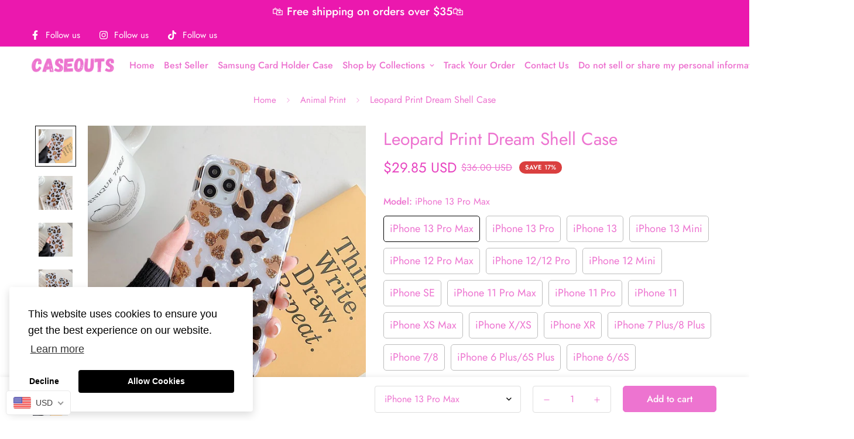

--- FILE ---
content_type: text/html; charset=utf-8
request_url: https://caseouts.com/en-au/products/leopard-print-dream-shell-iphone-case
body_size: 47886
content:

<!doctype html>
<html
  class="no-js supports-no-cookies"
  lang="en"
  style="--sf-page-opacity: 0;"
  data-template="product"
  
>
<head>
	<meta charset="utf-8">
	<meta http-equiv="X-UA-Compatible" content="IE=edge">
	<meta name="viewport" content="width=device-width, initial-scale=1, maximum-scale=1.0, user-scalable=0">
	<meta name="theme-color" content="#ed74d0">

  <link rel="canonical" href="https://caseouts.com/en-au/products/leopard-print-dream-shell-iphone-case"><link rel="preload" as="style" href="//caseouts.com/cdn/shop/t/3/assets/product-template.css?v=81707802281279759071651233678"><link rel="preload" as="style" href="//caseouts.com/cdn/shop/t/3/assets/theme.css?v=13369010401022911091651335265">


<link rel="dns-prefetch" href="https://caseouts.com/en-au/products/leopard-print-dream-shell-iphone-case" crossorigin>
<link rel="dns-prefetch" href="https://cdn.shopify.com" crossorigin>
<link rel="preconnect" href="https://caseouts.com/en-au/products/leopard-print-dream-shell-iphone-case" crossorigin>
<link rel="preconnect" href="https://cdn.shopify.com" crossorigin> 
<link rel="preload" as="style" href="//caseouts.com/cdn/shop/t/3/assets/chunk.css?v=86009166460340539571651233687">
<link rel="preload" as="style" href="//caseouts.com/cdn/shop/t/3/assets/custom.css?v=105997007003712207781651233715">
<link rel="preload" as="script" href="//caseouts.com/cdn/shop/t/3/assets/app.min.js?v=131986217267713246681651233667">
<link rel="preload" as="script" href="//caseouts.com/cdn/shop/t/3/assets/foxkit-app.min.js?v=142361888299495117041651233647">
<link rel="preload" as="script" href="//caseouts.com/cdn/shop/t/3/assets/lazysizes.min.js?v=49047110623560880631651233649">

  <link rel="shortcut icon" href="//caseouts.com/cdn/shop/files/Caseouts_3_32x32.png?v=1651412658" type="image/png"><title>Leopard Print Dream Shell Case</title><meta name="description" content="Leopard Print Dream Shell Case">
  <meta property="og:site_name" content="Caseouts">
<meta property="og:url" content="https://caseouts.com/en-au/products/leopard-print-dream-shell-iphone-case">
<meta property="og:title" content="Leopard Print Dream Shell Case">
<meta property="og:type" content="product">
<meta property="og:description" content="Leopard Print Dream Shell Case"><meta property="og:image" content="http://caseouts.com/cdn/shop/products/leopard-print-dream-shell-case-case-jelly-cases-868747.jpg?v=1651418129">
<meta property="og:image:secure_url" content="https://caseouts.com/cdn/shop/products/leopard-print-dream-shell-case-case-jelly-cases-868747.jpg?v=1651418129">
<meta property="og:image:width" content="1000">
<meta property="og:image:height" content="1000"><meta property="og:price:amount" content="29.85">
<meta property="og:price:currency" content="USD"><meta name="twitter:card" content="summary_large_image">
<meta name="twitter:title" content="Leopard Print Dream Shell Case">
<meta name="twitter:description" content="Leopard Print Dream Shell Case">

  <style media="print" id="mn-font-style">
  @font-face {  font-family: SF-Heading-font;  font-weight:400;  src: url(https://cdn.shopify.com/s/files/1/0561/2742/2636/files/Jost-Regular.ttf?v=1618297125);  font-display: swap;}@font-face {  font-family: SF-Heading-font;  font-weight:500;  src: url(https://cdn.shopify.com/s/files/1/0561/2742/2636/files/Jost-Medium.ttf?v=1618297125);  font-display: swap;}@font-face {  font-family: SF-Heading-font;  font-weight:600;  src: url(https://cdn.shopify.com/s/files/1/0561/2742/2636/files/Jost-SemiBold.ttf?v=1618297125);  font-display: swap;}:root {  --font-stack-header: SF-Heading-font;  --font-weight-header: 400;}@font-face {  font-family: SF-Body-font;  font-weight:400;  src: url(https://cdn.shopify.com/s/files/1/0561/2742/2636/files/Jost-Regular.ttf?v=1618297125);  font-display: swap;}@font-face {  font-family: SF-Body-font;  font-weight:500;  src: url(https://cdn.shopify.com/s/files/1/0561/2742/2636/files/Jost-Medium.ttf?v=1618297125);  font-display: swap;}@font-face {  font-family: SF-Body-font;  font-weight:600;  src: url(https://cdn.shopify.com/s/files/1/0561/2742/2636/files/Jost-SemiBold.ttf?v=1618297125);  font-display: swap;}:root {  --font-stack-body: 'SF-Body-font';  --font-weight-body: 400;;}
</style>

  <style media="print" id="mn-critical-css">
  html{font-size:calc(var(--font-base-size,16) * 1px)}body{font-family:var(--font-stack-body)!important;font-weight:var(--font-weight-body);font-style:var(--font-style-body);color:var(--color-body-text);font-size:calc(var(--font-base-size,16) * 1px);line-height:calc(var(--base-line-height) * 1px);scroll-behavior:smooth}body .h1,body .h2,body .h3,body .h4,body .h5,body .h6,body h1,body h2,body h3,body h4,body h5,body h6{font-family:var(--font-stack-header);font-weight:var(--font-weight-header);font-style:var(--font-style-header);color:var(--color-heading-text);line-height:normal}body .h1,body h1{font-size:calc(((var(--font-h1-mobile))/ (var(--font-base-size))) * 1rem)}body .h2,body h2{font-size:calc(((var(--font-h2-mobile))/ (var(--font-base-size))) * 1rem)}body .h3,body h3{font-size:calc(((var(--font-h3-mobile))/ (var(--font-base-size))) * 1rem)}body .h4,body h4{font-size:calc(((var(--font-h4-mobile))/ (var(--font-base-size))) * 1rem)}body .h5,body h5{font-size:calc(((var(--font-h5-mobile))/ (var(--font-base-size))) * 1rem)}body .h6,body h6{font-size:calc(((var(--font-h6-mobile))/ (var(--font-base-size))) * 1rem);line-height:1.4}@media only screen and (min-width:768px){body .h1,body h1{font-size:calc(((var(--font-h1-desktop))/ (var(--font-base-size))) * 1rem)}body .h2,body h2{font-size:calc(((var(--font-h2-desktop))/ (var(--font-base-size))) * 1rem)}body .h3,body h3{font-size:calc(((var(--font-h3-desktop))/ (var(--font-base-size))) * 1rem)}body .h4,body h4{font-size:calc(((var(--font-h4-desktop))/ (var(--font-base-size))) * 1rem)}body .h5,body h5{font-size:calc(((var(--font-h5-desktop))/ (var(--font-base-size))) * 1rem)}body .h6,body h6{font-size:calc(((var(--font-h6-desktop))/ (var(--font-base-size))) * 1rem)}}.swiper-wrapper{display:flex}.swiper-container:not(.swiper-container-initialized) .swiper-slide{width:calc(100% / var(--items,1));flex:0 0 auto}@media (max-width:1023px){.swiper-container:not(.swiper-container-initialized) .swiper-slide{min-width:40vw;flex:0 0 auto}}@media (max-width:767px){.swiper-container:not(.swiper-container-initialized) .swiper-slide{min-width:66vw;flex:0 0 auto}}.opacity-0{opacity:0}.opacity-100{opacity:1!important;}.placeholder-background{position:absolute;top:0;right:0;bottom:0;left:0;pointer-events:none}.placeholder-background--animation{background-color:#000;animation:placeholder-background-loading 1.5s infinite linear}[data-image-loading]{position:relative}[data-image-loading]:after{content:'';background-color:#000;animation:placeholder-background-loading 1.5s infinite linear;position:absolute;top:0;left:0;width:100%;height:100%;z-index:1}[data-image-loading] img.lazyload{opacity:0}[data-image-loading] img.lazyloaded{opacity:1}.no-js [data-image-loading]{animation-name:none}.lazyload--fade-in{opacity:0;transition:.25s all}.lazyload--fade-in.lazyloaded{opacity:1}@media (min-width:768px){.hidden.md\:block{display:block!important}.hidden.md\:flex{display:flex!important}.hidden.md\:grid{display:grid!important}}@media (min-width:1024px){.hidden.lg\:block{display:block!important}.hidden.lg\:flex{display:flex!important}.hidden.lg\:grid{display:grid!important}}@media (min-width:1280px){.hidden.xl\:block{display:block!important}.hidden.xl\:flex{display:flex!important}.hidden.xl\:grid{display:grid!important}}

  h1, .h1,
  h2, .h2,
  h3, .h3,
  h4, .h4,
  h5, .h5,
  h6, .h6 {
    letter-spacing: 0px;
  }
</style>

  <script>
  function _debounce(e,t=300){let n;return(...o)=>{clearTimeout(n),n=setTimeout((()=>e.apply(this,o)),t)}}try{window.MinimogSettings=window.MinimogSettings||{},window.___mnag="userA"+(window.___mnag1||"")+"gent";var _mh=document.querySelector("header.sf-header__mobile"),_dh=document.querySelector("header.sf-header__desktop"),_innerWidth=window.innerWidth;function _shh(){_mh&&_dh||(_mh=document.querySelector("header.sf-header__mobile"),_dh=document.querySelector("header.sf-header__desktop"));var e=window.innerWidth<1024?_mh:_dh;e&&(document.documentElement.style.setProperty("--sf-header-height",e.offsetHeight+"px"),window.MinimogSettings.headerHeight=e.offsetHeight)}function _stbh(){var e=document.querySelector(".sf-topbar");e&&(document.documentElement.style.setProperty("--sf-topbar-height",e.offsetHeight+"px"),window.MinimogSettings.topbarHeight=e.offsetHeight)}function _sah(){var e=document.querySelector(".announcement-bar");e&&(document.documentElement.style.setProperty("--sf-announcement-height",e.offsetHeight+"px"),window.MinimogSettings.topbarHeight=e.offsetHeight)}function _smcp(){var e=document.documentElement.dataset.template;window.innerWidth>=1024?_dh&&"true"===_dh.dataset.transparent&&("index"!==e&&"collection"!==e||document.documentElement.style.setProperty("--main-content-padding-top","0px")):document.documentElement.style.removeProperty("--main-content-padding-top")}function _csh(){_shh(),_stbh(),_sah(),_smcp()}function _sp(){var e=0;window.requestAnimationFrame((function t(){_shh(),_stbh(),_sah(),_smcp(),++e<10&&window.requestAnimationFrame(t)}));var t=document.querySelector(".sf-header");t&&t.classList.add("opacity-100"),document.documentElement.style.setProperty("--sf-page-opacity","1")}window.addEventListener("resize",_debounce(_csh,1e3)),document.documentElement.className=document.documentElement.className.replace("supports-no-cookies","supports-cookies").replace("no-js","js")}catch(e){console.warn("Failed to execute critical scripts",e)}try{var _nu=navigator[window.___mnag],_psas=[{b:"ome-Li",c:"ghth",d:"ouse",a:"Chr"},{d:"hts",a:"Sp",c:"nsig",b:"eed I"},{b:" Lin",d:"6_64",a:"X11;",c:"ux x8"}];function __fn(e){return Object.keys(_psas[e]).sort().reduce((function(t,n){return t+_psas[e][n]}),"")}var __isPSA=_nu.indexOf(__fn(0))>-1||_nu.indexOf(__fn(1))>-1||_nu.indexOf(__fn(2))>-1;window.___mnag="!1",_psas=null}catch(e){__isPSA=!1,_psas=null;window.___mnag="!1"}function _sli(){Array.from(document.querySelectorAll("img")).splice(0,10).forEach((function(e){e.dataset.src&&(e.src=e.dataset.src.replace("_{width}x","_200x"),e.style.opacity=1)})),Array.from(document.querySelectorAll(".lazyload[data-bg]")).splice(0,5).forEach((function(e){e.dataset.bg&&(e.style.backgroundImage="url("+e.dataset.bg+")",e.style.backgroundSize="cover")}))}function afnc(){var e=document.getElementById("mn-critical-css"),t=document.getElementById("mn-font-style");e&&(e.media="all"),t&&(t.media="all")}function __as(e){e.rel="stylesheet",e.media="all",e.removeAttribute("onload")}function __otsl(e){__as(e),"loading"!==document.readyState?_sp():document.addEventListener("DOMContentLoaded",_sp)}function __ocsl(e){__isPSA||__as(e)}document.addEventListener("DOMContentLoaded",(function(){function e(e){var t=e.dataset.imageLoading?e:e.closest("[data-image-loading]");t&&t.removeAttribute("data-image-loading")}__isPSA?"loading"!==document.readyState?_sli():document.addEventListener("DOMContentLoaded",_sli):(document.addEventListener("lazyloaded",(function(t){var n=t.target;if(e(n),n.dataset.bgset){var o=n.querySelector(".lazyloaded");o&&(n.setAttribute("alt",n.dataset.alt||"lazysize-img"),n.setAttribute("src",o.dataset.src||n.dataset.bg||""))}})),document.querySelectorAll(".lazyloaded").forEach(e))})),__isPSA||afnc(),window.__isPSA=__isPSA;
</script>

  <style data-shopify>:root {		/* BODY */		--base-line-height: 28;		/* PRIMARY COLORS */		--color-primary: #ed74d0;		--plyr-color-main: #ed74d0;		--color-primary-darker: #e63ebe;		/* TEXT COLORS */		--color-body-text: #ed74d0;		--color-heading-text: #e745c0;		--color-sub-text: #ed74d0;		--color-text-link: #e745c0;		--color-text-link-hover: #ed74d0;		/* BUTTON COLORS */		--color-btn-bg:  #ed74d0;		--color-btn-bg-hover: #e745c0;		--color-btn-text: #ffffff;		--color-btn-text-hover: #ffffff;		--btn-letter-spacing: 0px;		--btn-border-radius: 5px;		--btn-border-width: 1px;		--btn-line-height: 23px;				/* PRODUCT COLORS */		--product-title-color: #ed74d0;		--product-sale-price-color: #ed74d0;		--product-regular-price-color: #e745c0;		--product-type-color: #ed74d0;		--product-desc-color: #ed74d0;		/* TOPBAR COLORS */		--color-topbar-background: #eb18ae;		--color-topbar-text: #ffffff;		/* MENU BAR COLORS */		--color-menu-background: #ed74d0;		--color-menu-text: #ed74d0;		/* BORDER COLORS */		--color-border: #dedede;		/* FOOTER COLORS */		--color-footer-text: #ed74d0;		--color-footer-subtext: #ed74d0;		--color-footer-background: #f5f5f5;		--color-footer-link: #e745c0;		--color-footer-link-hover: #ed74d0;		--color-footer-background-mobile: #F5F5F5;		/* FOOTER BOTTOM COLORS */		--color-footer-bottom-text: #ed74d0;		--color-footer-bottom-background: #f5f5f5;		--color-footer-bottom-background-mobile: #F5F5F5;		/* HEADER */		--color-header-text: #ed74d0;		--color-header-transparent-text: #ed74d0;		--color-main-background: #fff;		--color-field-background: #ffffff;		--color-header-background: #ffffff;		--color-cart-wishlist-count: #ffffff;		--bg-cart-wishlist-count: #da3f3f;		--swatch-item-background-default: #f7f8fa;		--text-gray-400: #777777;		--text-gray-9b: #9b9b9b;		--text-black: #000000;		--text-white: #ffffff;		--bg-gray-400: #f7f8fa;		--bg-black: #000000;		--rounded-full: 9999px;		--border-color-1: #eeeeee;		--border-color-2: #b2b2b2;		--border-color-3: #d2d2d2;		--border-color-4: #737373;		--color-secondary: #666666;		--color-success: #3a8735;		--color-warning: #ff706b;		--color-info: #959595;		--color-disabled: #cecece;		--bg-disabled: #f7f7f7;		--bg-hover: #737373;		--bg-color-tooltip: #ed74d0;		--text-color-tooltip: #ffffff;		--color-image-overlay: #ed74d0;		--opacity-image-overlay: 0.2;		--theme-shadow: 0 5px 15px 0 rgba(0, 0, 0, 0.07);    --arrow-select-box: url(//caseouts.com/cdn/shop/t/3/assets/ar-down.svg?v=92728264558441377851651233685);		/* FONT SIZES */		--font-base-size: 16;		--font-btn-size: 16px;		--font-btn-weight: 500;		--font-h1-desktop: 54;		--font-h1-mobile: 50;		--font-h2-desktop: 42;		--font-h2-mobile: 37;		--font-h3-desktop: 31;		--font-h3-mobile: 28;		--font-h4-desktop: 27;		--font-h4-mobile: 24;		--font-h5-desktop: 23;		--font-h5-mobile: 20;		--font-h6-desktop: 21;		--font-h6-mobile: 19;    --arrow-down-url: url(//caseouts.com/cdn/shop/t/3/assets/arrow-down.svg?v=157552497485556416461651233647);    --arrow-down-white-url: url(//caseouts.com/cdn/shop/t/3/assets/arrow-down-white.svg?v=70535736727834135531651233680);    --product-title-line-clamp: unset	}
</style><link media="print" onload="this.media = 'all'" rel="stylesheet" href="//caseouts.com/cdn/shop/t/3/assets/product-template.css?v=81707802281279759071651233678"><link as="style" rel="preload" href="//caseouts.com/cdn/shop/t/3/assets/theme.css?v=13369010401022911091651335265" onload="__otsl(this)">
<link as="style" rel="preload" href="//caseouts.com/cdn/shop/t/3/assets/chunk.css?v=86009166460340539571651233687" onload="__ocsl(this)">
<link type="text/css" href="//caseouts.com/cdn/shop/t/3/assets/custom.css?v=105997007003712207781651233715" rel="stylesheet">

<style data-shopify>body {
    --container-width: 1200;
    --fluid-container-width: 1620px;
    --fluid-container-offset: 65px;
    background-color: #fff;
  }
  [style*="--aspect-ratio"]:before {
    padding-top: calc(100% / (0.0001 + var(--aspect-ratio, 16/9)));
  }.sf-topbar {  border-color: #ed74d0;}[id$="16225125199f82d8fe"] .section-my {  padding-top: 45px;  padding-bottom: 45px;  margin-bottom: 0;  margin-top: 0;}[id$="16225125199f82d8fe"] {  border-top: 1px solid #eee;}.sf__font-normal {  font-weight: 400;}[id$="16225316461d1cff80"]  .collection-card__info  h3  a {  font-weight: 400;  font-size: 24px;  line-height: 34px;  margin-bottom: 4px;}[id$="16225316461d1cff80"]  .collection-card__info  p {  color: #ed74d0;}[id$="16225125199f82d8fe"] .sf-icon-box__text h3 {  line-height: 26px;  font-size: 20px;  font-weight: 500;}@media (min-width: 1536px) {  [id$="1621243260e1af0c20"] .slide__block-title {    font-size: 100px;    line-height: 95px;  }}@media (max-width: 576px) {  [id$="1621243260e1af0c20"] a.sf__mobile-button,  [id$="162251092958fcda7c"] .sf__btn-primary,  [id$="162251092958fcda7c"] .sf__btn-secondary {    width: 100%;  }  [id$="16225316461d1cff80"] .section__heading {    text-align: center;  }  [id$="16225316461d1cff80"]    .collection-card__info    h3    a {    font-weight: 500;  }  [id$="16225316461d1cff80"]    .collection-card__info    p {    font-size: 14px;    line-height: 20px;  }  [id$="16225125199f82d8fe"] .sf-icon-box__text h3 {    font-size: 18px;    margin-bottom: 2px;  }}
</style>

  

  
  <script>window.performance && window.performance.mark && window.performance.mark('shopify.content_for_header.start');</script><meta id="shopify-digital-wallet" name="shopify-digital-wallet" content="/58726711454/digital_wallets/dialog">
<link rel="alternate" hreflang="x-default" href="https://caseouts.com/products/leopard-print-dream-shell-iphone-case">
<link rel="alternate" hreflang="en" href="https://caseouts.com/products/leopard-print-dream-shell-iphone-case">
<link rel="alternate" hreflang="en-AU" href="https://caseouts.com/en-au/products/leopard-print-dream-shell-iphone-case">
<link rel="alternate" hreflang="en-CA" href="https://caseouts.com/en-ca/products/leopard-print-dream-shell-iphone-case">
<link rel="alternate" type="application/json+oembed" href="https://caseouts.com/en-au/products/leopard-print-dream-shell-iphone-case.oembed">
<script async="async" src="/checkouts/internal/preloads.js?locale=en-AU"></script>
<script id="shopify-features" type="application/json">{"accessToken":"564fd46806c60dddad6f9666ac3ead23","betas":["rich-media-storefront-analytics"],"domain":"caseouts.com","predictiveSearch":true,"shopId":58726711454,"locale":"en"}</script>
<script>var Shopify = Shopify || {};
Shopify.shop = "poseeslippers.myshopify.com";
Shopify.locale = "en";
Shopify.currency = {"active":"USD","rate":"1.0"};
Shopify.country = "AU";
Shopify.theme = {"name":"Fuck Amazon","id":130065596574,"schema_name":"Minimog - OS 2.0","schema_version":"2.4.4","theme_store_id":null,"role":"main"};
Shopify.theme.handle = "null";
Shopify.theme.style = {"id":null,"handle":null};
Shopify.cdnHost = "caseouts.com/cdn";
Shopify.routes = Shopify.routes || {};
Shopify.routes.root = "/en-au/";</script>
<script type="module">!function(o){(o.Shopify=o.Shopify||{}).modules=!0}(window);</script>
<script>!function(o){function n(){var o=[];function n(){o.push(Array.prototype.slice.apply(arguments))}return n.q=o,n}var t=o.Shopify=o.Shopify||{};t.loadFeatures=n(),t.autoloadFeatures=n()}(window);</script>
<script id="shop-js-analytics" type="application/json">{"pageType":"product"}</script>
<script defer="defer" async type="module" src="//caseouts.com/cdn/shopifycloud/shop-js/modules/v2/client.init-shop-cart-sync_BT-GjEfc.en.esm.js"></script>
<script defer="defer" async type="module" src="//caseouts.com/cdn/shopifycloud/shop-js/modules/v2/chunk.common_D58fp_Oc.esm.js"></script>
<script defer="defer" async type="module" src="//caseouts.com/cdn/shopifycloud/shop-js/modules/v2/chunk.modal_xMitdFEc.esm.js"></script>
<script type="module">
  await import("//caseouts.com/cdn/shopifycloud/shop-js/modules/v2/client.init-shop-cart-sync_BT-GjEfc.en.esm.js");
await import("//caseouts.com/cdn/shopifycloud/shop-js/modules/v2/chunk.common_D58fp_Oc.esm.js");
await import("//caseouts.com/cdn/shopifycloud/shop-js/modules/v2/chunk.modal_xMitdFEc.esm.js");

  window.Shopify.SignInWithShop?.initShopCartSync?.({"fedCMEnabled":true,"windoidEnabled":true});

</script>
<script id="__st">var __st={"a":58726711454,"offset":-18000,"reqid":"61e0c8b8-36cf-4eb9-8f58-dbb323aa2ed3-1769315822","pageurl":"caseouts.com\/en-au\/products\/leopard-print-dream-shell-iphone-case","u":"52734e6cb214","p":"product","rtyp":"product","rid":7197693509790};</script>
<script>window.ShopifyPaypalV4VisibilityTracking = true;</script>
<script id="captcha-bootstrap">!function(){'use strict';const t='contact',e='account',n='new_comment',o=[[t,t],['blogs',n],['comments',n],[t,'customer']],c=[[e,'customer_login'],[e,'guest_login'],[e,'recover_customer_password'],[e,'create_customer']],r=t=>t.map((([t,e])=>`form[action*='/${t}']:not([data-nocaptcha='true']) input[name='form_type'][value='${e}']`)).join(','),a=t=>()=>t?[...document.querySelectorAll(t)].map((t=>t.form)):[];function s(){const t=[...o],e=r(t);return a(e)}const i='password',u='form_key',d=['recaptcha-v3-token','g-recaptcha-response','h-captcha-response',i],f=()=>{try{return window.sessionStorage}catch{return}},m='__shopify_v',_=t=>t.elements[u];function p(t,e,n=!1){try{const o=window.sessionStorage,c=JSON.parse(o.getItem(e)),{data:r}=function(t){const{data:e,action:n}=t;return t[m]||n?{data:e,action:n}:{data:t,action:n}}(c);for(const[e,n]of Object.entries(r))t.elements[e]&&(t.elements[e].value=n);n&&o.removeItem(e)}catch(o){console.error('form repopulation failed',{error:o})}}const l='form_type',E='cptcha';function T(t){t.dataset[E]=!0}const w=window,h=w.document,L='Shopify',v='ce_forms',y='captcha';let A=!1;((t,e)=>{const n=(g='f06e6c50-85a8-45c8-87d0-21a2b65856fe',I='https://cdn.shopify.com/shopifycloud/storefront-forms-hcaptcha/ce_storefront_forms_captcha_hcaptcha.v1.5.2.iife.js',D={infoText:'Protected by hCaptcha',privacyText:'Privacy',termsText:'Terms'},(t,e,n)=>{const o=w[L][v],c=o.bindForm;if(c)return c(t,g,e,D).then(n);var r;o.q.push([[t,g,e,D],n]),r=I,A||(h.body.append(Object.assign(h.createElement('script'),{id:'captcha-provider',async:!0,src:r})),A=!0)});var g,I,D;w[L]=w[L]||{},w[L][v]=w[L][v]||{},w[L][v].q=[],w[L][y]=w[L][y]||{},w[L][y].protect=function(t,e){n(t,void 0,e),T(t)},Object.freeze(w[L][y]),function(t,e,n,w,h,L){const[v,y,A,g]=function(t,e,n){const i=e?o:[],u=t?c:[],d=[...i,...u],f=r(d),m=r(i),_=r(d.filter((([t,e])=>n.includes(e))));return[a(f),a(m),a(_),s()]}(w,h,L),I=t=>{const e=t.target;return e instanceof HTMLFormElement?e:e&&e.form},D=t=>v().includes(t);t.addEventListener('submit',(t=>{const e=I(t);if(!e)return;const n=D(e)&&!e.dataset.hcaptchaBound&&!e.dataset.recaptchaBound,o=_(e),c=g().includes(e)&&(!o||!o.value);(n||c)&&t.preventDefault(),c&&!n&&(function(t){try{if(!f())return;!function(t){const e=f();if(!e)return;const n=_(t);if(!n)return;const o=n.value;o&&e.removeItem(o)}(t);const e=Array.from(Array(32),(()=>Math.random().toString(36)[2])).join('');!function(t,e){_(t)||t.append(Object.assign(document.createElement('input'),{type:'hidden',name:u})),t.elements[u].value=e}(t,e),function(t,e){const n=f();if(!n)return;const o=[...t.querySelectorAll(`input[type='${i}']`)].map((({name:t})=>t)),c=[...d,...o],r={};for(const[a,s]of new FormData(t).entries())c.includes(a)||(r[a]=s);n.setItem(e,JSON.stringify({[m]:1,action:t.action,data:r}))}(t,e)}catch(e){console.error('failed to persist form',e)}}(e),e.submit())}));const S=(t,e)=>{t&&!t.dataset[E]&&(n(t,e.some((e=>e===t))),T(t))};for(const o of['focusin','change'])t.addEventListener(o,(t=>{const e=I(t);D(e)&&S(e,y())}));const B=e.get('form_key'),M=e.get(l),P=B&&M;t.addEventListener('DOMContentLoaded',(()=>{const t=y();if(P)for(const e of t)e.elements[l].value===M&&p(e,B);[...new Set([...A(),...v().filter((t=>'true'===t.dataset.shopifyCaptcha))])].forEach((e=>S(e,t)))}))}(h,new URLSearchParams(w.location.search),n,t,e,['guest_login'])})(!0,!0)}();</script>
<script integrity="sha256-4kQ18oKyAcykRKYeNunJcIwy7WH5gtpwJnB7kiuLZ1E=" data-source-attribution="shopify.loadfeatures" defer="defer" src="//caseouts.com/cdn/shopifycloud/storefront/assets/storefront/load_feature-a0a9edcb.js" crossorigin="anonymous"></script>
<script data-source-attribution="shopify.dynamic_checkout.dynamic.init">var Shopify=Shopify||{};Shopify.PaymentButton=Shopify.PaymentButton||{isStorefrontPortableWallets:!0,init:function(){window.Shopify.PaymentButton.init=function(){};var t=document.createElement("script");t.src="https://caseouts.com/cdn/shopifycloud/portable-wallets/latest/portable-wallets.en.js",t.type="module",document.head.appendChild(t)}};
</script>
<script data-source-attribution="shopify.dynamic_checkout.buyer_consent">
  function portableWalletsHideBuyerConsent(e){var t=document.getElementById("shopify-buyer-consent"),n=document.getElementById("shopify-subscription-policy-button");t&&n&&(t.classList.add("hidden"),t.setAttribute("aria-hidden","true"),n.removeEventListener("click",e))}function portableWalletsShowBuyerConsent(e){var t=document.getElementById("shopify-buyer-consent"),n=document.getElementById("shopify-subscription-policy-button");t&&n&&(t.classList.remove("hidden"),t.removeAttribute("aria-hidden"),n.addEventListener("click",e))}window.Shopify?.PaymentButton&&(window.Shopify.PaymentButton.hideBuyerConsent=portableWalletsHideBuyerConsent,window.Shopify.PaymentButton.showBuyerConsent=portableWalletsShowBuyerConsent);
</script>
<script>
  function portableWalletsCleanup(e){e&&e.src&&console.error("Failed to load portable wallets script "+e.src);var t=document.querySelectorAll("shopify-accelerated-checkout .shopify-payment-button__skeleton, shopify-accelerated-checkout-cart .wallet-cart-button__skeleton"),e=document.getElementById("shopify-buyer-consent");for(let e=0;e<t.length;e++)t[e].remove();e&&e.remove()}function portableWalletsNotLoadedAsModule(e){e instanceof ErrorEvent&&"string"==typeof e.message&&e.message.includes("import.meta")&&"string"==typeof e.filename&&e.filename.includes("portable-wallets")&&(window.removeEventListener("error",portableWalletsNotLoadedAsModule),window.Shopify.PaymentButton.failedToLoad=e,"loading"===document.readyState?document.addEventListener("DOMContentLoaded",window.Shopify.PaymentButton.init):window.Shopify.PaymentButton.init())}window.addEventListener("error",portableWalletsNotLoadedAsModule);
</script>

<script type="module" src="https://caseouts.com/cdn/shopifycloud/portable-wallets/latest/portable-wallets.en.js" onError="portableWalletsCleanup(this)" crossorigin="anonymous"></script>
<script nomodule>
  document.addEventListener("DOMContentLoaded", portableWalletsCleanup);
</script>

<script id='scb4127' type='text/javascript' async='' src='https://caseouts.com/cdn/shopifycloud/privacy-banner/storefront-banner.js'></script><link id="shopify-accelerated-checkout-styles" rel="stylesheet" media="screen" href="https://caseouts.com/cdn/shopifycloud/portable-wallets/latest/accelerated-checkout-backwards-compat.css" crossorigin="anonymous">
<style id="shopify-accelerated-checkout-cart">
        #shopify-buyer-consent {
  margin-top: 1em;
  display: inline-block;
  width: 100%;
}

#shopify-buyer-consent.hidden {
  display: none;
}

#shopify-subscription-policy-button {
  background: none;
  border: none;
  padding: 0;
  text-decoration: underline;
  font-size: inherit;
  cursor: pointer;
}

#shopify-subscription-policy-button::before {
  box-shadow: none;
}

      </style>

<script>window.performance && window.performance.mark && window.performance.mark('shopify.content_for_header.end');</script>
<style type='text/css'>
  .baCountry{width:30px;height:20px;display:inline-block;vertical-align:middle;margin-right:6px;background-size:30px!important;border-radius:4px;background-repeat:no-repeat}
  .baCountry-traditional .baCountry{background-image:url(https://cdn.shopify.com/s/files/1/0194/1736/6592/t/1/assets/ba-flags.png?=14261939516959647149);height:19px!important}
  .baCountry-modern .baCountry{background-image:url(https://cdn.shopify.com/s/files/1/0194/1736/6592/t/1/assets/ba-flags.png?=14261939516959647149)}
  .baCountry-NO-FLAG{background-position:0 0}.baCountry-AD{background-position:0 -20px}.baCountry-AED{background-position:0 -40px}.baCountry-AFN{background-position:0 -60px}.baCountry-AG{background-position:0 -80px}.baCountry-AI{background-position:0 -100px}.baCountry-ALL{background-position:0 -120px}.baCountry-AMD{background-position:0 -140px}.baCountry-AOA{background-position:0 -160px}.baCountry-ARS{background-position:0 -180px}.baCountry-AS{background-position:0 -200px}.baCountry-AT{background-position:0 -220px}.baCountry-AUD{background-position:0 -240px}.baCountry-AWG{background-position:0 -260px}.baCountry-AZN{background-position:0 -280px}.baCountry-BAM{background-position:0 -300px}.baCountry-BBD{background-position:0 -320px}.baCountry-BDT{background-position:0 -340px}.baCountry-BE{background-position:0 -360px}.baCountry-BF{background-position:0 -380px}.baCountry-BGN{background-position:0 -400px}.baCountry-BHD{background-position:0 -420px}.baCountry-BIF{background-position:0 -440px}.baCountry-BJ{background-position:0 -460px}.baCountry-BMD{background-position:0 -480px}.baCountry-BND{background-position:0 -500px}.baCountry-BOB{background-position:0 -520px}.baCountry-BRL{background-position:0 -540px}.baCountry-BSD{background-position:0 -560px}.baCountry-BTN{background-position:0 -580px}.baCountry-BWP{background-position:0 -600px}.baCountry-BYN{background-position:0 -620px}.baCountry-BZD{background-position:0 -640px}.baCountry-CAD{background-position:0 -660px}.baCountry-CC{background-position:0 -680px}.baCountry-CDF{background-position:0 -700px}.baCountry-CG{background-position:0 -720px}.baCountry-CHF{background-position:0 -740px}.baCountry-CI{background-position:0 -760px}.baCountry-CK{background-position:0 -780px}.baCountry-CLP{background-position:0 -800px}.baCountry-CM{background-position:0 -820px}.baCountry-CNY{background-position:0 -840px}.baCountry-COP{background-position:0 -860px}.baCountry-CRC{background-position:0 -880px}.baCountry-CU{background-position:0 -900px}.baCountry-CX{background-position:0 -920px}.baCountry-CY{background-position:0 -940px}.baCountry-CZK{background-position:0 -960px}.baCountry-DE{background-position:0 -980px}.baCountry-DJF{background-position:0 -1000px}.baCountry-DKK{background-position:0 -1020px}.baCountry-DM{background-position:0 -1040px}.baCountry-DOP{background-position:0 -1060px}.baCountry-DZD{background-position:0 -1080px}.baCountry-EC{background-position:0 -1100px}.baCountry-EE{background-position:0 -1120px}.baCountry-EGP{background-position:0 -1140px}.baCountry-ER{background-position:0 -1160px}.baCountry-ES{background-position:0 -1180px}.baCountry-ETB{background-position:0 -1200px}.baCountry-EUR{background-position:0 -1220px}.baCountry-FI{background-position:0 -1240px}.baCountry-FJD{background-position:0 -1260px}.baCountry-FKP{background-position:0 -1280px}.baCountry-FO{background-position:0 -1300px}.baCountry-FR{background-position:0 -1320px}.baCountry-GA{background-position:0 -1340px}.baCountry-GBP{background-position:0 -1360px}.baCountry-GD{background-position:0 -1380px}.baCountry-GEL{background-position:0 -1400px}.baCountry-GHS{background-position:0 -1420px}.baCountry-GIP{background-position:0 -1440px}.baCountry-GL{background-position:0 -1460px}.baCountry-GMD{background-position:0 -1480px}.baCountry-GNF{background-position:0 -1500px}.baCountry-GQ{background-position:0 -1520px}.baCountry-GR{background-position:0 -1540px}.baCountry-GTQ{background-position:0 -1560px}.baCountry-GU{background-position:0 -1580px}.baCountry-GW{background-position:0 -1600px}.baCountry-HKD{background-position:0 -1620px}.baCountry-HNL{background-position:0 -1640px}.baCountry-HRK{background-position:0 -1660px}.baCountry-HTG{background-position:0 -1680px}.baCountry-HUF{background-position:0 -1700px}.baCountry-IDR{background-position:0 -1720px}.baCountry-IE{background-position:0 -1740px}.baCountry-ILS{background-position:0 -1760px}.baCountry-INR{background-position:0 -1780px}.baCountry-IO{background-position:0 -1800px}.baCountry-IQD{background-position:0 -1820px}.baCountry-IRR{background-position:0 -1840px}.baCountry-ISK{background-position:0 -1860px}.baCountry-IT{background-position:0 -1880px}.baCountry-JMD{background-position:0 -1900px}.baCountry-JOD{background-position:0 -1920px}.baCountry-JPY{background-position:0 -1940px}.baCountry-KES{background-position:0 -1960px}.baCountry-KGS{background-position:0 -1980px}.baCountry-KHR{background-position:0 -2000px}.baCountry-KI{background-position:0 -2020px}.baCountry-KMF{background-position:0 -2040px}.baCountry-KN{background-position:0 -2060px}.baCountry-KP{background-position:0 -2080px}.baCountry-KRW{background-position:0 -2100px}.baCountry-KWD{background-position:0 -2120px}.baCountry-KYD{background-position:0 -2140px}.baCountry-KZT{background-position:0 -2160px}.baCountry-LBP{background-position:0 -2180px}.baCountry-LI{background-position:0 -2200px}.baCountry-LKR{background-position:0 -2220px}.baCountry-LRD{background-position:0 -2240px}.baCountry-LSL{background-position:0 -2260px}.baCountry-LT{background-position:0 -2280px}.baCountry-LU{background-position:0 -2300px}.baCountry-LV{background-position:0 -2320px}.baCountry-LYD{background-position:0 -2340px}.baCountry-MAD{background-position:0 -2360px}.baCountry-MC{background-position:0 -2380px}.baCountry-MDL{background-position:0 -2400px}.baCountry-ME{background-position:0 -2420px}.baCountry-MGA{background-position:0 -2440px}.baCountry-MKD{background-position:0 -2460px}.baCountry-ML{background-position:0 -2480px}.baCountry-MMK{background-position:0 -2500px}.baCountry-MN{background-position:0 -2520px}.baCountry-MOP{background-position:0 -2540px}.baCountry-MQ{background-position:0 -2560px}.baCountry-MR{background-position:0 -2580px}.baCountry-MS{background-position:0 -2600px}.baCountry-MT{background-position:0 -2620px}.baCountry-MUR{background-position:0 -2640px}.baCountry-MVR{background-position:0 -2660px}.baCountry-MWK{background-position:0 -2680px}.baCountry-MXN{background-position:0 -2700px}.baCountry-MYR{background-position:0 -2720px}.baCountry-MZN{background-position:0 -2740px}.baCountry-NAD{background-position:0 -2760px}.baCountry-NE{background-position:0 -2780px}.baCountry-NF{background-position:0 -2800px}.baCountry-NG{background-position:0 -2820px}.baCountry-NIO{background-position:0 -2840px}.baCountry-NL{background-position:0 -2860px}.baCountry-NOK{background-position:0 -2880px}.baCountry-NPR{background-position:0 -2900px}.baCountry-NR{background-position:0 -2920px}.baCountry-NU{background-position:0 -2940px}.baCountry-NZD{background-position:0 -2960px}.baCountry-OMR{background-position:0 -2980px}.baCountry-PAB{background-position:0 -3000px}.baCountry-PEN{background-position:0 -3020px}.baCountry-PGK{background-position:0 -3040px}.baCountry-PHP{background-position:0 -3060px}.baCountry-PKR{background-position:0 -3080px}.baCountry-PLN{background-position:0 -3100px}.baCountry-PR{background-position:0 -3120px}.baCountry-PS{background-position:0 -3140px}.baCountry-PT{background-position:0 -3160px}.baCountry-PW{background-position:0 -3180px}.baCountry-QAR{background-position:0 -3200px}.baCountry-RON{background-position:0 -3220px}.baCountry-RSD{background-position:0 -3240px}.baCountry-RUB{background-position:0 -3260px}.baCountry-RWF{background-position:0 -3280px}.baCountry-SAR{background-position:0 -3300px}.baCountry-SBD{background-position:0 -3320px}.baCountry-SCR{background-position:0 -3340px}.baCountry-SDG{background-position:0 -3360px}.baCountry-SEK{background-position:0 -3380px}.baCountry-SGD{background-position:0 -3400px}.baCountry-SI{background-position:0 -3420px}.baCountry-SK{background-position:0 -3440px}.baCountry-SLL{background-position:0 -3460px}.baCountry-SM{background-position:0 -3480px}.baCountry-SN{background-position:0 -3500px}.baCountry-SO{background-position:0 -3520px}.baCountry-SRD{background-position:0 -3540px}.baCountry-SSP{background-position:0 -3560px}.baCountry-STD{background-position:0 -3580px}.baCountry-SV{background-position:0 -3600px}.baCountry-SYP{background-position:0 -3620px}.baCountry-SZL{background-position:0 -3640px}.baCountry-TC{background-position:0 -3660px}.baCountry-TD{background-position:0 -3680px}.baCountry-TG{background-position:0 -3700px}.baCountry-THB{background-position:0 -3720px}.baCountry-TJS{background-position:0 -3740px}.baCountry-TK{background-position:0 -3760px}.baCountry-TMT{background-position:0 -3780px}.baCountry-TND{background-position:0 -3800px}.baCountry-TOP{background-position:0 -3820px}.baCountry-TRY{background-position:0 -3840px}.baCountry-TTD{background-position:0 -3860px}.baCountry-TWD{background-position:0 -3880px}.baCountry-TZS{background-position:0 -3900px}.baCountry-UAH{background-position:0 -3920px}.baCountry-UGX{background-position:0 -3940px}.baCountry-USD{background-position:0 -3960px}.baCountry-UYU{background-position:0 -3980px}.baCountry-UZS{background-position:0 -4000px}.baCountry-VEF{background-position:0 -4020px}.baCountry-VG{background-position:0 -4040px}.baCountry-VI{background-position:0 -4060px}.baCountry-VND{background-position:0 -4080px}.baCountry-VUV{background-position:0 -4100px}.baCountry-WST{background-position:0 -4120px}.baCountry-XAF{background-position:0 -4140px}.baCountry-XPF{background-position:0 -4160px}.baCountry-YER{background-position:0 -4180px}.baCountry-ZAR{background-position:0 -4200px}.baCountry-ZM{background-position:0 -4220px}.baCountry-ZW{background-position:0 -4240px}
  .bacurr-checkoutNotice{margin: 3px 10px 0 10px;left: 0;right: 0;text-align: center;}
  @media (min-width:750px) {.bacurr-checkoutNotice{position: absolute;}}
</style>

<script>
    window.baCurr = window.baCurr || {};
    window.baCurr.config = {}; window.baCurr.rePeat = function () {};
    Object.assign(window.baCurr.config, {
      "enabled":true,
      "manual_placement":"",
      "night_time":false,
      "round_by_default":false,
      "display_position":"bottom_left",
      "display_position_type":"floating",
      "custom_code":{"css":""},
      "flag_type":"",
      "flag_design":"modern",
      "round_style":"none",
      "round_dec":"0.99",
      "chosen_cur":[{"USD":"US Dollar (USD)"},{"AUD":"Australian Dollar (AUD)"},{"EUR":"Euro (EUR)"},{"GBP":"British Pound (GBP)"},{"CAD":"Canadian Dollar (CAD)"}],
      "desktop_visible":false,
      "mob_visible":false,
      "money_mouse_show":false,
      "textColor":"#1e1e1e",
      "flag_theme":"default",
      "selector_hover_hex":"#ffffff",
      "lightning":true,
      "mob_manual_placement":"",
      "mob_placement":"bottom_left",
      "mob_placement_type":"floating",
      "moneyWithCurrencyFormat":false,
      "ui_style":"default",
      "user_curr":"",
      "auto_loc":true,
      "auto_pref":false,
      "selector_bg_hex":"#ffffff",
      "selector_border_type":"boxShadow",
      "cart_alert_bg_hex":"#fbf5f5",
      "cart_alert_note":"All orders are processed in [checkout_currency], using the latest exchange rates.",
      "cart_alert_state":true,
      "cart_alert_font_hex":"#1e1e1e"
    },{
      money_format: "\u003cspan class=money\u003e${{amount}}\u003c\/span\u003e",
      money_with_currency_format: "\u003cspan class=money\u003e${{amount}} USD\u003c\/span\u003e",
      user_curr: "USD"
    });
    window.baCurr.config.multi_curr = [];
    
    window.baCurr.config.final_currency = "USD" || '';
    window.baCurr.config.multi_curr = "USD".split(',') || '';

    (function(window, document) {"use strict";
      function onload(){
        function insertPopupMessageJs(){
          var head = document.getElementsByTagName('head')[0];
          var script = document.createElement('script');
          script.src = ('https:' == document.location.protocol ? 'https://' : 'http://') + 'currency.boosterapps.com/preview_curr.js';
          script.type = 'text/javascript';
          head.appendChild(script);
        }

        if(document.location.search.indexOf("preview_cur=1") > -1){
          setTimeout(function(){
            window.currency_preview_result = document.getElementById("baCurrSelector").length > 0 ? 'success' : 'error';
            insertPopupMessageJs();
          }, 1000);
        }
      }

      var head = document.getElementsByTagName('head')[0];
      var script = document.createElement('script');
      script.src = ('https:' == document.location.protocol ? 'https://' : 'http://') + "";
      script.type = 'text/javascript';
      script.onload = script.onreadystatechange = function() {
      if (script.readyState) {
        if (script.readyState === 'complete' || script.readyState === 'loaded') {
          script.onreadystatechange = null;
            onload();
          }
        }
        else {
          onload();
        }
      };
      head.appendChild(script);

    }(window, document));
</script>


<script>
    
    
    
    
    var gsf_conversion_data = {page_type : 'product', event : 'view_item', data : {product_data : [{variant_id : 41643699863710, product_id : 7197693509790, name : "Leopard Print Dream Shell Case", price : "29.85", currency : "USD", sku : "CH2003-13PM", brand : "mysite", variant : "iPhone 13 Pro Max", category : "Animal Print", quantity : "1000" }], total_price : "29.85", shop_currency : "USD"}};
    
</script>
  
  <meta name="facebook-domain-verification" content="ztuyl086n5nprc8f8wz90sunbdyf7n" />

<!-- BEGIN app block: shopify://apps/beast-currency-converter/blocks/doubly/267afa86-a419-4d5b-a61b-556038e7294d -->


	<script>
		var DoublyGlobalCurrency, catchXHR = true, bccAppVersion = 1;
       	var DoublyGlobal = {
			theme : 'flags_theme',
			spanClass : 'money',
			cookieName : '_g1699837299',
			ratesUrl :  'https://init.grizzlyapps.com/9e32c84f0db4f7b1eb40c32bdb0bdea9',
			geoUrl : 'https://currency.grizzlyapps.com/83d400c612f9a099fab8f76dcab73a48',
			shopCurrency : 'USD',
            allowedCurrencies : '["USD","EUR","GBP","CAD","AUD"]',
			countriesJSON : '[]',
			currencyMessage : 'All orders are processed in USD. While the content of your cart is currently displayed in <span class="selected-currency"></span>, you will checkout using USD at the most current exchange rate.',
            currencyFormat : 'money_with_currency_format',
			euroFormat : 'amount',
            removeDecimals : 0,
            roundDecimals : 0,
            roundTo : '99',
            autoSwitch : 0,
			showPriceOnHover : 0,
            showCurrencyMessage : false,
			hideConverter : '',
			forceJqueryLoad : false,
			beeketing : true,
			themeScript : '',
			customerScriptBefore : '',
			customerScriptAfter : '',
			debug: false
		};

		<!-- inline script: fixes + various plugin js functions -->
		DoublyGlobal.themeScript = "if(DoublyGlobal.debug) debugger;dbGenericFixes=true; \/* hide generic *\/ if(window.location.href.indexOf('\/checkouts') != -1 || window.location.href.indexOf('\/password') != -1 || window.location.href.indexOf('\/orders') != -1) { const doublyStylesHide = document.createElement('style'); doublyStylesHide.textContent = ` .doubly-float, .doubly-wrapper { display:none !important; } `; document.head.appendChild(doublyStylesHide); } \/* generic code to add money, message, convert with retry *\/ function genericConvert(){ if (typeof doublyAddMessage !== 'undefined') doublyAddMessage(); if (typeof doublyAddMoney !== 'undefined') doublyAddMoney(); DoublyCurrency.convertAll(); initExtraFeatures(); } window.doublyChangeEvent = function(e) { var numRetries = (typeof doublyIntervalTries !== 'undefined' ? doublyIntervalTries : 6); var timeout = (typeof doublyIntervalTime !== 'undefined' ? doublyIntervalTime : 400); clearInterval(window.doublyInterval); \/* quick convert *\/ setTimeout(genericConvert, 50); \/* retry *\/ window.doublyInterval = setInterval(function() { try{ genericConvert(); } catch (e) { clearInterval(window.doublyInterval); } if (numRetries-- <= 0) clearInterval(window.doublyInterval); }, timeout); }; \/* bind events *\/ ['mouseup', 'change', 'input', 'scroll'].forEach(function(event) { document.removeEventListener(event, doublyChangeEvent); document.addEventListener(event, doublyChangeEvent); }); \/* for ajax cart *\/ jQueryGrizzly(document).unbind('ajaxComplete.doublyGenericFix'); jQueryGrizzly(document).bind('ajaxComplete.doublyGenericFix', doublyChangeEvent);";
                    DoublyGlobal.initNiceSelect = function(){
                        !function(e) {
                            e.fn.niceSelect = function() {
                                this.each(function() {
                                    var s = e(this);
                                    var t = s.next()
                                    , n = s.find('option')
                                    , a = s.find('option:selected');
                                    t.find('.current').html('<span class="flags flags-' + a.data('country') + '"></span> &nbsp;' + a.data('display') || a.text());
                                }),
                                e(document).off('.nice_select'),
                                e(document).on('click.nice_select', '.doubly-nice-select.doubly-nice-select', function(s) {
                                    var t = e(this);
                                    e('.doubly-nice-select').not(t).removeClass('open'),
                                    t.toggleClass('open'),
                                    t.hasClass('open') ? (t.find('.option'),
                                    t.find('.focus').removeClass('focus'),
                                    t.find('.selected').addClass('focus')) : t.focus()
                                }),
                                e(document).on('click.nice_select', function(s) {
                                    0 === e(s.target).closest('.doubly-nice-select').length && e('.doubly-nice-select').removeClass('open').find('.option')
                                }),
                                e(document).on('click.nice_select', '.doubly-nice-select .option', function(s) {
                                    var t = e(this);
                                    e('.doubly-nice-select').each(function() {
                                        var s = e(this).find('.option[data-value="' + t.data('value') + '"]')
                                        , n = s.closest('.doubly-nice-select');
                                        n.find('.selected').removeClass('selected'),
                                        s.addClass('selected');
                                        var a = '<span class="flags flags-' + s.data('country') + '"></span> &nbsp;' + s.data('display') || s.text();
                                        n.find('.current').html(a),
                                        n.prev('select').val(s.data('value')).trigger('change')
                                    })
                                }),
                                e(document).on('keydown.nice_select', '.doubly-nice-select', function(s) {
                                    var t = e(this)
                                    , n = e(t.find('.focus') || t.find('.list .option.selected'));
                                    if (32 == s.keyCode || 13 == s.keyCode)
                                        return t.hasClass('open') ? n.trigger('click') : t.trigger('click'),
                                        !1;
                                    if (40 == s.keyCode)
                                        return t.hasClass('open') ? n.next().length > 0 && (t.find('.focus').removeClass('focus'),
                                        n.next().addClass('focus')) : t.trigger('click'),
                                        !1;
                                    if (38 == s.keyCode)
                                        return t.hasClass('open') ? n.prev().length > 0 && (t.find('.focus').removeClass('focus'),
                                        n.prev().addClass('focus')) : t.trigger('click'),
                                        !1;
                                    if (27 == s.keyCode)
                                        t.hasClass('open') && t.trigger('click');
                                    else if (9 == s.keyCode && t.hasClass('open'))
                                        return !1
                                })
                            }
                        }(jQueryGrizzly);
                    };
                DoublyGlobal.addSelect = function(){
                    /* add select in select wrapper or body */  
                    if (jQueryGrizzly('.doubly-wrapper').length>0) { 
                        var doublyWrapper = '.doubly-wrapper';
                    } else if (jQueryGrizzly('.doubly-float').length==0) {
                        var doublyWrapper = '.doubly-float';
                        jQueryGrizzly('body').append('<div class="doubly-float"></div>');
                    }
                    document.querySelectorAll(doublyWrapper).forEach(function(el) {
                        el.insertAdjacentHTML('afterbegin', '<select class="currency-switcher right" name="doubly-currencies"><option value="USD" data-country="United-States" data-currency-symbol="&#36;" data-display="USD">US Dollar</option><option value="EUR" data-country="European-Union" data-currency-symbol="&#8364;" data-display="EUR">Euro</option><option value="GBP" data-country="United-Kingdom" data-currency-symbol="&#163;" data-display="GBP">British Pound Sterling</option><option value="CAD" data-country="Canada" data-currency-symbol="&#36;" data-display="CAD">Canadian Dollar</option><option value="AUD" data-country="Australia" data-currency-symbol="&#36;" data-display="AUD">Australian Dollar</option></select> <div class="doubly-nice-select currency-switcher right" data-nosnippet> <span class="current notranslate"></span> <ul class="list"> <li class="option notranslate" data-value="USD" data-country="United-States" data-currency-symbol="&#36;" data-display="USD"><span class="flags flags-United-States"></span> &nbsp;US Dollar</li><li class="option notranslate" data-value="EUR" data-country="European-Union" data-currency-symbol="&#8364;" data-display="EUR"><span class="flags flags-European-Union"></span> &nbsp;Euro</li><li class="option notranslate" data-value="GBP" data-country="United-Kingdom" data-currency-symbol="&#163;" data-display="GBP"><span class="flags flags-United-Kingdom"></span> &nbsp;British Pound Sterling</li><li class="option notranslate" data-value="CAD" data-country="Canada" data-currency-symbol="&#36;" data-display="CAD"><span class="flags flags-Canada"></span> &nbsp;Canadian Dollar</li><li class="option notranslate" data-value="AUD" data-country="Australia" data-currency-symbol="&#36;" data-display="AUD"><span class="flags flags-Australia"></span> &nbsp;Australian Dollar</li> </ul> </div>');
                    });
                }
		var bbb = "";
	</script>
	
	
	<!-- inline styles -->
	<style> 
		
		.flags{background-image:url("https://cdn.shopify.com/extensions/01997e3d-dbe8-7f57-a70f-4120f12c2b07/currency-54/assets/currency-flags.png")}
		.flags-small{background-image:url("https://cdn.shopify.com/extensions/01997e3d-dbe8-7f57-a70f-4120f12c2b07/currency-54/assets/currency-flags-small.png")}
		select.currency-switcher{display:none}.doubly-nice-select{-webkit-tap-highlight-color:transparent;background-color:#fff;border-radius:5px;border:1px solid #e8e8e8;box-sizing:border-box;cursor:pointer;display:block;float:left;font-family:"Helvetica Neue",Arial;font-size:14px;font-weight:400;height:42px;line-height:40px;outline:0;padding-left:12px;padding-right:30px;position:relative;text-align:left!important;transition:none;/*transition:all .2s ease-in-out;*/-webkit-user-select:none;-moz-user-select:none;-ms-user-select:none;user-select:none;white-space:nowrap;width:auto}.doubly-nice-select:hover{border-color:#dbdbdb}.doubly-nice-select.open,.doubly-nice-select:active,.doubly-nice-select:focus{border-color:#88bfff}.doubly-nice-select:after{border-bottom:2px solid #999;border-right:2px solid #999;content:"";display:block;height:5px;box-sizing:content-box;pointer-events:none;position:absolute;right:14px;top:16px;-webkit-transform-origin:66% 66%;transform-origin:66% 66%;-webkit-transform:rotate(45deg);transform:rotate(45deg);transition:transform .15s ease-in-out;width:5px}.doubly-nice-select.open:after{-webkit-transform:rotate(-135deg);transform:rotate(-135deg)}.doubly-nice-select.open .list{opacity:1;pointer-events:auto;-webkit-transform:scale(1) translateY(0);transform:scale(1) translateY(0); z-index:1000000 !important;}.doubly-nice-select.disabled{border-color:#ededed;color:#999;pointer-events:none}.doubly-nice-select.disabled:after{border-color:#ccc}.doubly-nice-select.wide{width:100%}.doubly-nice-select.wide .list{left:0!important;right:0!important}.doubly-nice-select.right{float:right}.doubly-nice-select.right .list{left:auto;right:0}.doubly-nice-select.small{font-size:12px;height:36px;line-height:34px}.doubly-nice-select.small:after{height:4px;width:4px}.flags-Afghanistan,.flags-Albania,.flags-Algeria,.flags-Andorra,.flags-Angola,.flags-Antigua-and-Barbuda,.flags-Argentina,.flags-Armenia,.flags-Aruba,.flags-Australia,.flags-Austria,.flags-Azerbaijan,.flags-Bahamas,.flags-Bahrain,.flags-Bangladesh,.flags-Barbados,.flags-Belarus,.flags-Belgium,.flags-Belize,.flags-Benin,.flags-Bermuda,.flags-Bhutan,.flags-Bitcoin,.flags-Bolivia,.flags-Bosnia-and-Herzegovina,.flags-Botswana,.flags-Brazil,.flags-Brunei,.flags-Bulgaria,.flags-Burkina-Faso,.flags-Burundi,.flags-Cambodia,.flags-Cameroon,.flags-Canada,.flags-Cape-Verde,.flags-Cayman-Islands,.flags-Central-African-Republic,.flags-Chad,.flags-Chile,.flags-China,.flags-Colombia,.flags-Comoros,.flags-Congo-Democratic,.flags-Congo-Republic,.flags-Costa-Rica,.flags-Cote-d_Ivoire,.flags-Croatia,.flags-Cuba,.flags-Curacao,.flags-Cyprus,.flags-Czech-Republic,.flags-Denmark,.flags-Djibouti,.flags-Dominica,.flags-Dominican-Republic,.flags-East-Timor,.flags-Ecuador,.flags-Egypt,.flags-El-Salvador,.flags-Equatorial-Guinea,.flags-Eritrea,.flags-Estonia,.flags-Ethiopia,.flags-European-Union,.flags-Falkland-Islands,.flags-Fiji,.flags-Finland,.flags-France,.flags-Gabon,.flags-Gambia,.flags-Georgia,.flags-Germany,.flags-Ghana,.flags-Gibraltar,.flags-Grecee,.flags-Grenada,.flags-Guatemala,.flags-Guernsey,.flags-Guinea,.flags-Guinea-Bissau,.flags-Guyana,.flags-Haiti,.flags-Honduras,.flags-Hong-Kong,.flags-Hungary,.flags-IMF,.flags-Iceland,.flags-India,.flags-Indonesia,.flags-Iran,.flags-Iraq,.flags-Ireland,.flags-Isle-of-Man,.flags-Israel,.flags-Italy,.flags-Jamaica,.flags-Japan,.flags-Jersey,.flags-Jordan,.flags-Kazakhstan,.flags-Kenya,.flags-Korea-North,.flags-Korea-South,.flags-Kosovo,.flags-Kuwait,.flags-Kyrgyzstan,.flags-Laos,.flags-Latvia,.flags-Lebanon,.flags-Lesotho,.flags-Liberia,.flags-Libya,.flags-Liechtenstein,.flags-Lithuania,.flags-Luxembourg,.flags-Macao,.flags-Macedonia,.flags-Madagascar,.flags-Malawi,.flags-Malaysia,.flags-Maldives,.flags-Mali,.flags-Malta,.flags-Marshall-Islands,.flags-Mauritania,.flags-Mauritius,.flags-Mexico,.flags-Micronesia-_Federated_,.flags-Moldova,.flags-Monaco,.flags-Mongolia,.flags-Montenegro,.flags-Morocco,.flags-Mozambique,.flags-Myanmar,.flags-Namibia,.flags-Nauru,.flags-Nepal,.flags-Netherlands,.flags-New-Zealand,.flags-Nicaragua,.flags-Niger,.flags-Nigeria,.flags-Norway,.flags-Oman,.flags-Pakistan,.flags-Palau,.flags-Panama,.flags-Papua-New-Guinea,.flags-Paraguay,.flags-Peru,.flags-Philippines,.flags-Poland,.flags-Portugal,.flags-Qatar,.flags-Romania,.flags-Russia,.flags-Rwanda,.flags-Saint-Helena,.flags-Saint-Kitts-and-Nevis,.flags-Saint-Lucia,.flags-Saint-Vincent-and-the-Grenadines,.flags-Samoa,.flags-San-Marino,.flags-Sao-Tome-and-Principe,.flags-Saudi-Arabia,.flags-Seborga,.flags-Senegal,.flags-Serbia,.flags-Seychelles,.flags-Sierra-Leone,.flags-Singapore,.flags-Slovakia,.flags-Slovenia,.flags-Solomon-Islands,.flags-Somalia,.flags-South-Africa,.flags-South-Sudan,.flags-Spain,.flags-Sri-Lanka,.flags-Sudan,.flags-Suriname,.flags-Swaziland,.flags-Sweden,.flags-Switzerland,.flags-Syria,.flags-Taiwan,.flags-Tajikistan,.flags-Tanzania,.flags-Thailand,.flags-Togo,.flags-Tonga,.flags-Trinidad-and-Tobago,.flags-Tunisia,.flags-Turkey,.flags-Turkmenistan,.flags-Tuvalu,.flags-Uganda,.flags-Ukraine,.flags-United-Arab-Emirates,.flags-United-Kingdom,.flags-United-States,.flags-Uruguay,.flags-Uzbekistan,.flags-Vanuatu,.flags-Vatican-City,.flags-Venezuela,.flags-Vietnam,.flags-Wallis-and-Futuna,.flags-XAG,.flags-XAU,.flags-XPT,.flags-Yemen,.flags-Zambia,.flags-Zimbabwe{width:30px;height:20px}.doubly-nice-select.small .option{line-height:34px;min-height:34px}.doubly-nice-select .list{background-color:#fff;border-radius:5px;box-shadow:0 0 0 1px rgba(68,68,68,.11);box-sizing:border-box;margin:4px 0 0!important;opacity:0;overflow:scroll;overflow-x:hidden;padding:0;pointer-events:none;position:absolute;top:100%;max-height:260px;left:0;-webkit-transform-origin:50% 0;transform-origin:50% 0;-webkit-transform:scale(.75) translateY(-21px);transform:scale(.75) translateY(-21px);transition:all .2s cubic-bezier(.5,0,0,1.25),opacity .15s ease-out;z-index:100000}.doubly-nice-select .current img,.doubly-nice-select .option img{vertical-align:top;padding-top:10px}.doubly-nice-select .list:hover .option:not(:hover){background-color:transparent!important}.doubly-nice-select .option{font-size:13px !important;float:none!important;text-align:left !important;margin:0px !important;font-family:Helvetica Neue,Arial !important;letter-spacing:normal;text-transform:none;display:block!important;cursor:pointer;font-weight:400;line-height:40px!important;list-style:none;min-height:40px;min-width:55px;margin-bottom:0;outline:0;padding-left:18px!important;padding-right:52px!important;text-align:left;transition:all .2s}.doubly-nice-select .option.focus,.doubly-nice-select .option.selected.focus,.doubly-nice-select .option:hover{background-color:#f6f6f6}.doubly-nice-select .option.selected{font-weight:700}.doubly-nice-select .current img{line-height:45px}.doubly-nice-select.slim{padding:0 18px 0 0;height:20px;line-height:20px;border:0;background:0 0!important}.doubly-nice-select.slim .current .flags{margin-top:0 !important}.doubly-nice-select.slim:after{right:4px;top:6px}.flags{background-repeat:no-repeat;display:block;margin:10px 4px 0 0 !important;float:left}.flags-Zimbabwe{background-position:-5px -5px}.flags-Zambia{background-position:-45px -5px}.flags-Yemen{background-position:-85px -5px}.flags-Vietnam{background-position:-125px -5px}.flags-Venezuela{background-position:-165px -5px}.flags-Vatican-City{background-position:-205px -5px}.flags-Vanuatu{background-position:-245px -5px}.flags-Uzbekistan{background-position:-285px -5px}.flags-Uruguay{background-position:-325px -5px}.flags-United-States{background-position:-365px -5px}.flags-United-Kingdom{background-position:-405px -5px}.flags-United-Arab-Emirates{background-position:-445px -5px}.flags-Ukraine{background-position:-5px -35px}.flags-Uganda{background-position:-45px -35px}.flags-Tuvalu{background-position:-85px -35px}.flags-Turkmenistan{background-position:-125px -35px}.flags-Turkey{background-position:-165px -35px}.flags-Tunisia{background-position:-205px -35px}.flags-Trinidad-and-Tobago{background-position:-245px -35px}.flags-Tonga{background-position:-285px -35px}.flags-Togo{background-position:-325px -35px}.flags-Thailand{background-position:-365px -35px}.flags-Tanzania{background-position:-405px -35px}.flags-Tajikistan{background-position:-445px -35px}.flags-Taiwan{background-position:-5px -65px}.flags-Syria{background-position:-45px -65px}.flags-Switzerland{background-position:-85px -65px}.flags-Sweden{background-position:-125px -65px}.flags-Swaziland{background-position:-165px -65px}.flags-Suriname{background-position:-205px -65px}.flags-Sudan{background-position:-245px -65px}.flags-Sri-Lanka{background-position:-285px -65px}.flags-Spain{background-position:-325px -65px}.flags-South-Sudan{background-position:-365px -65px}.flags-South-Africa{background-position:-405px -65px}.flags-Somalia{background-position:-445px -65px}.flags-Solomon-Islands{background-position:-5px -95px}.flags-Slovenia{background-position:-45px -95px}.flags-Slovakia{background-position:-85px -95px}.flags-Singapore{background-position:-125px -95px}.flags-Sierra-Leone{background-position:-165px -95px}.flags-Seychelles{background-position:-205px -95px}.flags-Serbia{background-position:-245px -95px}.flags-Senegal{background-position:-285px -95px}.flags-Saudi-Arabia{background-position:-325px -95px}.flags-Sao-Tome-and-Principe{background-position:-365px -95px}.flags-San-Marino{background-position:-405px -95px}.flags-Samoa{background-position:-445px -95px}.flags-Saint-Vincent-and-the-Grenadines{background-position:-5px -125px}.flags-Saint-Lucia{background-position:-45px -125px}.flags-Saint-Kitts-and-Nevis{background-position:-85px -125px}.flags-Rwanda{background-position:-125px -125px}.flags-Russia{background-position:-165px -125px}.flags-Romania{background-position:-205px -125px}.flags-Qatar{background-position:-245px -125px}.flags-Portugal{background-position:-285px -125px}.flags-Poland{background-position:-325px -125px}.flags-Philippines{background-position:-365px -125px}.flags-Peru{background-position:-405px -125px}.flags-Paraguay{background-position:-445px -125px}.flags-Papua-New-Guinea{background-position:-5px -155px}.flags-Panama{background-position:-45px -155px}.flags-Palau{background-position:-85px -155px}.flags-Pakistan{background-position:-125px -155px}.flags-Oman{background-position:-165px -155px}.flags-Norway{background-position:-205px -155px}.flags-Nigeria{background-position:-245px -155px}.flags-Niger{background-position:-285px -155px}.flags-Nicaragua{background-position:-325px -155px}.flags-New-Zealand{background-position:-365px -155px}.flags-Netherlands{background-position:-405px -155px}.flags-Nepal{background-position:-445px -155px}.flags-Nauru{background-position:-5px -185px}.flags-Namibia{background-position:-45px -185px}.flags-Myanmar{background-position:-85px -185px}.flags-Mozambique{background-position:-125px -185px}.flags-Morocco{background-position:-165px -185px}.flags-Montenegro{background-position:-205px -185px}.flags-Mongolia{background-position:-245px -185px}.flags-Monaco{background-position:-285px -185px}.flags-Moldova{background-position:-325px -185px}.flags-Micronesia-_Federated_{background-position:-365px -185px}.flags-Mexico{background-position:-405px -185px}.flags-Mauritius{background-position:-445px -185px}.flags-Mauritania{background-position:-5px -215px}.flags-Marshall-Islands{background-position:-45px -215px}.flags-Malta{background-position:-85px -215px}.flags-Mali{background-position:-125px -215px}.flags-Maldives{background-position:-165px -215px}.flags-Malaysia{background-position:-205px -215px}.flags-Malawi{background-position:-245px -215px}.flags-Madagascar{background-position:-285px -215px}.flags-Macedonia{background-position:-325px -215px}.flags-Luxembourg{background-position:-365px -215px}.flags-Lithuania{background-position:-405px -215px}.flags-Liechtenstein{background-position:-445px -215px}.flags-Libya{background-position:-5px -245px}.flags-Liberia{background-position:-45px -245px}.flags-Lesotho{background-position:-85px -245px}.flags-Lebanon{background-position:-125px -245px}.flags-Latvia{background-position:-165px -245px}.flags-Laos{background-position:-205px -245px}.flags-Kyrgyzstan{background-position:-245px -245px}.flags-Kuwait{background-position:-285px -245px}.flags-Kosovo{background-position:-325px -245px}.flags-Korea-South{background-position:-365px -245px}.flags-Korea-North{background-position:-405px -245px}.flags-Kiribati{width:30px;height:20px;background-position:-445px -245px}.flags-Kenya{background-position:-5px -275px}.flags-Kazakhstan{background-position:-45px -275px}.flags-Jordan{background-position:-85px -275px}.flags-Japan{background-position:-125px -275px}.flags-Jamaica{background-position:-165px -275px}.flags-Italy{background-position:-205px -275px}.flags-Israel{background-position:-245px -275px}.flags-Ireland{background-position:-285px -275px}.flags-Iraq{background-position:-325px -275px}.flags-Iran{background-position:-365px -275px}.flags-Indonesia{background-position:-405px -275px}.flags-India{background-position:-445px -275px}.flags-Iceland{background-position:-5px -305px}.flags-Hungary{background-position:-45px -305px}.flags-Honduras{background-position:-85px -305px}.flags-Haiti{background-position:-125px -305px}.flags-Guyana{background-position:-165px -305px}.flags-Guinea{background-position:-205px -305px}.flags-Guinea-Bissau{background-position:-245px -305px}.flags-Guatemala{background-position:-285px -305px}.flags-Grenada{background-position:-325px -305px}.flags-Grecee{background-position:-365px -305px}.flags-Ghana{background-position:-405px -305px}.flags-Germany{background-position:-445px -305px}.flags-Georgia{background-position:-5px -335px}.flags-Gambia{background-position:-45px -335px}.flags-Gabon{background-position:-85px -335px}.flags-France{background-position:-125px -335px}.flags-Finland{background-position:-165px -335px}.flags-Fiji{background-position:-205px -335px}.flags-Ethiopia{background-position:-245px -335px}.flags-Estonia{background-position:-285px -335px}.flags-Eritrea{background-position:-325px -335px}.flags-Equatorial-Guinea{background-position:-365px -335px}.flags-El-Salvador{background-position:-405px -335px}.flags-Egypt{background-position:-445px -335px}.flags-Ecuador{background-position:-5px -365px}.flags-East-Timor{background-position:-45px -365px}.flags-Dominican-Republic{background-position:-85px -365px}.flags-Dominica{background-position:-125px -365px}.flags-Djibouti{background-position:-165px -365px}.flags-Denmark{background-position:-205px -365px}.flags-Czech-Republic{background-position:-245px -365px}.flags-Cyprus{background-position:-285px -365px}.flags-Cuba{background-position:-325px -365px}.flags-Croatia{background-position:-365px -365px}.flags-Cote-d_Ivoire{background-position:-405px -365px}.flags-Costa-Rica{background-position:-445px -365px}.flags-Congo-Republic{background-position:-5px -395px}.flags-Congo-Democratic{background-position:-45px -395px}.flags-Comoros{background-position:-85px -395px}.flags-Colombia{background-position:-125px -395px}.flags-China{background-position:-165px -395px}.flags-Chile{background-position:-205px -395px}.flags-Chad{background-position:-245px -395px}.flags-Central-African-Republic{background-position:-285px -395px}.flags-Cape-Verde{background-position:-325px -395px}.flags-Canada{background-position:-365px -395px}.flags-Cameroon{background-position:-405px -395px}.flags-Cambodia{background-position:-445px -395px}.flags-Burundi{background-position:-5px -425px}.flags-Burkina-Faso{background-position:-45px -425px}.flags-Bulgaria{background-position:-85px -425px}.flags-Brunei{background-position:-125px -425px}.flags-Brazil{background-position:-165px -425px}.flags-Botswana{background-position:-205px -425px}.flags-Bosnia-and-Herzegovina{background-position:-245px -425px}.flags-Bolivia{background-position:-285px -425px}.flags-Bhutan{background-position:-325px -425px}.flags-Benin{background-position:-365px -425px}.flags-Belize{background-position:-405px -425px}.flags-Belgium{background-position:-445px -425px}.flags-Belarus{background-position:-5px -455px}.flags-Barbados{background-position:-45px -455px}.flags-Bangladesh{background-position:-85px -455px}.flags-Bahrain{background-position:-125px -455px}.flags-Bahamas{background-position:-165px -455px}.flags-Azerbaijan{background-position:-205px -455px}.flags-Austria{background-position:-245px -455px}.flags-Australia{background-position:-285px -455px}.flags-Armenia{background-position:-325px -455px}.flags-Argentina{background-position:-365px -455px}.flags-Antigua-and-Barbuda{background-position:-405px -455px}.flags-Andorra{background-position:-445px -455px}.flags-Algeria{background-position:-5px -485px}.flags-Albania{background-position:-45px -485px}.flags-Afghanistan{background-position:-85px -485px}.flags-Bermuda{background-position:-125px -485px}.flags-European-Union{background-position:-165px -485px}.flags-XPT{background-position:-205px -485px}.flags-XAU{background-position:-245px -485px}.flags-XAG{background-position:-285px -485px}.flags-Wallis-and-Futuna{background-position:-325px -485px}.flags-Seborga{background-position:-365px -485px}.flags-Aruba{background-position:-405px -485px}.flags-Angola{background-position:-445px -485px}.flags-Saint-Helena{background-position:-485px -5px}.flags-Macao{background-position:-485px -35px}.flags-Jersey{background-position:-485px -65px}.flags-Isle-of-Man{background-position:-485px -95px}.flags-IMF{background-position:-485px -125px}.flags-Hong-Kong{background-position:-485px -155px}.flags-Guernsey{background-position:-485px -185px}.flags-Gibraltar{background-position:-485px -215px}.flags-Falkland-Islands{background-position:-485px -245px}.flags-Curacao{background-position:-485px -275px}.flags-Cayman-Islands{background-position:-485px -305px}.flags-Bitcoin{background-position:-485px -335px}.flags-small{background-repeat:no-repeat;display:block;margin:5px 3px 0 0 !important;border:1px solid #fff;box-sizing:content-box;float:left}.doubly-nice-select.open .list .flags-small{margin-top:15px  !important}.flags-small.flags-Zimbabwe{width:15px;height:10px;background-position:0 0}.flags-small.flags-Zambia{width:15px;height:10px;background-position:-15px 0}.flags-small.flags-Yemen{width:15px;height:10px;background-position:-30px 0}.flags-small.flags-Vietnam{width:15px;height:10px;background-position:-45px 0}.flags-small.flags-Venezuela{width:15px;height:10px;background-position:-60px 0}.flags-small.flags-Vatican-City{width:15px;height:10px;background-position:-75px 0}.flags-small.flags-Vanuatu{width:15px;height:10px;background-position:-90px 0}.flags-small.flags-Uzbekistan{width:15px;height:10px;background-position:-105px 0}.flags-small.flags-Uruguay{width:15px;height:10px;background-position:-120px 0}.flags-small.flags-United-Kingdom{width:15px;height:10px;background-position:-150px 0}.flags-small.flags-United-Arab-Emirates{width:15px;height:10px;background-position:-165px 0}.flags-small.flags-Ukraine{width:15px;height:10px;background-position:0 -10px}.flags-small.flags-Uganda{width:15px;height:10px;background-position:-15px -10px}.flags-small.flags-Tuvalu{width:15px;height:10px;background-position:-30px -10px}.flags-small.flags-Turkmenistan{width:15px;height:10px;background-position:-45px -10px}.flags-small.flags-Turkey{width:15px;height:10px;background-position:-60px -10px}.flags-small.flags-Tunisia{width:15px;height:10px;background-position:-75px -10px}.flags-small.flags-Trinidad-and-Tobago{width:15px;height:10px;background-position:-90px -10px}.flags-small.flags-Tonga{width:15px;height:10px;background-position:-105px -10px}.flags-small.flags-Togo{width:15px;height:10px;background-position:-120px -10px}.flags-small.flags-Thailand{width:15px;height:10px;background-position:-135px -10px}.flags-small.flags-Tanzania{width:15px;height:10px;background-position:-150px -10px}.flags-small.flags-Tajikistan{width:15px;height:10px;background-position:-165px -10px}.flags-small.flags-Taiwan{width:15px;height:10px;background-position:0 -20px}.flags-small.flags-Syria{width:15px;height:10px;background-position:-15px -20px}.flags-small.flags-Switzerland{width:15px;height:10px;background-position:-30px -20px}.flags-small.flags-Sweden{width:15px;height:10px;background-position:-45px -20px}.flags-small.flags-Swaziland{width:15px;height:10px;background-position:-60px -20px}.flags-small.flags-Suriname{width:15px;height:10px;background-position:-75px -20px}.flags-small.flags-Sudan{width:15px;height:10px;background-position:-90px -20px}.flags-small.flags-Sri-Lanka{width:15px;height:10px;background-position:-105px -20px}.flags-small.flags-Spain{width:15px;height:10px;background-position:-120px -20px}.flags-small.flags-South-Sudan{width:15px;height:10px;background-position:-135px -20px}.flags-small.flags-South-Africa{width:15px;height:10px;background-position:-150px -20px}.flags-small.flags-Somalia{width:15px;height:10px;background-position:-165px -20px}.flags-small.flags-Solomon-Islands{width:15px;height:10px;background-position:0 -30px}.flags-small.flags-Slovenia{width:15px;height:10px;background-position:-15px -30px}.flags-small.flags-Slovakia{width:15px;height:10px;background-position:-30px -30px}.flags-small.flags-Singapore{width:15px;height:10px;background-position:-45px -30px}.flags-small.flags-Sierra-Leone{width:15px;height:10px;background-position:-60px -30px}.flags-small.flags-Seychelles{width:15px;height:10px;background-position:-75px -30px}.flags-small.flags-Serbia{width:15px;height:10px;background-position:-90px -30px}.flags-small.flags-Senegal{width:15px;height:10px;background-position:-105px -30px}.flags-small.flags-Saudi-Arabia{width:15px;height:10px;background-position:-120px -30px}.flags-small.flags-Sao-Tome-and-Principe{width:15px;height:10px;background-position:-135px -30px}.flags-small.flags-San-Marino{width:15px;height:10px;background-position:-150px -30px}.flags-small.flags-Samoa{width:15px;height:10px;background-position:-165px -30px}.flags-small.flags-Saint-Vincent-and-the-Grenadines{width:15px;height:10px;background-position:0 -40px}.flags-small.flags-Saint-Lucia{width:15px;height:10px;background-position:-15px -40px}.flags-small.flags-Saint-Kitts-and-Nevis{width:15px;height:10px;background-position:-30px -40px}.flags-small.flags-Rwanda{width:15px;height:10px;background-position:-45px -40px}.flags-small.flags-Russia{width:15px;height:10px;background-position:-60px -40px}.flags-small.flags-Romania{width:15px;height:10px;background-position:-75px -40px}.flags-small.flags-Qatar{width:15px;height:10px;background-position:-90px -40px}.flags-small.flags-Portugal{width:15px;height:10px;background-position:-105px -40px}.flags-small.flags-Poland{width:15px;height:10px;background-position:-120px -40px}.flags-small.flags-Philippines{width:15px;height:10px;background-position:-135px -40px}.flags-small.flags-Peru{width:15px;height:10px;background-position:-150px -40px}.flags-small.flags-Paraguay{width:15px;height:10px;background-position:-165px -40px}.flags-small.flags-Papua-New-Guinea{width:15px;height:10px;background-position:0 -50px}.flags-small.flags-Panama{width:15px;height:10px;background-position:-15px -50px}.flags-small.flags-Palau{width:15px;height:10px;background-position:-30px -50px}.flags-small.flags-Pakistan{width:15px;height:10px;background-position:-45px -50px}.flags-small.flags-Oman{width:15px;height:10px;background-position:-60px -50px}.flags-small.flags-Norway{width:15px;height:10px;background-position:-75px -50px}.flags-small.flags-Nigeria{width:15px;height:10px;background-position:-90px -50px}.flags-small.flags-Niger{width:15px;height:10px;background-position:-105px -50px}.flags-small.flags-Nicaragua{width:15px;height:10px;background-position:-120px -50px}.flags-small.flags-New-Zealand{width:15px;height:10px;background-position:-135px -50px}.flags-small.flags-Netherlands{width:15px;height:10px;background-position:-150px -50px}.flags-small.flags-Nepal{width:15px;height:10px;background-position:-165px -50px}.flags-small.flags-Nauru{width:15px;height:10px;background-position:0 -60px}.flags-small.flags-Namibia{width:15px;height:10px;background-position:-15px -60px}.flags-small.flags-Myanmar{width:15px;height:10px;background-position:-30px -60px}.flags-small.flags-Mozambique{width:15px;height:10px;background-position:-45px -60px}.flags-small.flags-Morocco{width:15px;height:10px;background-position:-60px -60px}.flags-small.flags-Montenegro{width:15px;height:10px;background-position:-75px -60px}.flags-small.flags-Mongolia{width:15px;height:10px;background-position:-90px -60px}.flags-small.flags-Monaco{width:15px;height:10px;background-position:-105px -60px}.flags-small.flags-Moldova{width:15px;height:10px;background-position:-120px -60px}.flags-small.flags-Micronesia-_Federated_{width:15px;height:10px;background-position:-135px -60px}.flags-small.flags-Mexico{width:15px;height:10px;background-position:-150px -60px}.flags-small.flags-Mauritius{width:15px;height:10px;background-position:-165px -60px}.flags-small.flags-Mauritania{width:15px;height:10px;background-position:0 -70px}.flags-small.flags-Marshall-Islands{width:15px;height:10px;background-position:-15px -70px}.flags-small.flags-Malta{width:15px;height:10px;background-position:-30px -70px}.flags-small.flags-Mali{width:15px;height:10px;background-position:-45px -70px}.flags-small.flags-Maldives{width:15px;height:10px;background-position:-60px -70px}.flags-small.flags-Malaysia{width:15px;height:10px;background-position:-75px -70px}.flags-small.flags-Malawi{width:15px;height:10px;background-position:-90px -70px}.flags-small.flags-Madagascar{width:15px;height:10px;background-position:-105px -70px}.flags-small.flags-Macedonia{width:15px;height:10px;background-position:-120px -70px}.flags-small.flags-Luxembourg{width:15px;height:10px;background-position:-135px -70px}.flags-small.flags-Lithuania{width:15px;height:10px;background-position:-150px -70px}.flags-small.flags-Liechtenstein{width:15px;height:10px;background-position:-165px -70px}.flags-small.flags-Libya{width:15px;height:10px;background-position:0 -80px}.flags-small.flags-Liberia{width:15px;height:10px;background-position:-15px -80px}.flags-small.flags-Lesotho{width:15px;height:10px;background-position:-30px -80px}.flags-small.flags-Lebanon{width:15px;height:10px;background-position:-45px -80px}.flags-small.flags-Latvia{width:15px;height:10px;background-position:-60px -80px}.flags-small.flags-Laos{width:15px;height:10px;background-position:-75px -80px}.flags-small.flags-Kyrgyzstan{width:15px;height:10px;background-position:-90px -80px}.flags-small.flags-Kuwait{width:15px;height:10px;background-position:-105px -80px}.flags-small.flags-Kosovo{width:15px;height:10px;background-position:-120px -80px}.flags-small.flags-Korea-South{width:15px;height:10px;background-position:-135px -80px}.flags-small.flags-Korea-North{width:15px;height:10px;background-position:-150px -80px}.flags-small.flags-Kiribati{width:15px;height:10px;background-position:-165px -80px}.flags-small.flags-Kenya{width:15px;height:10px;background-position:0 -90px}.flags-small.flags-Kazakhstan{width:15px;height:10px;background-position:-15px -90px}.flags-small.flags-Jordan{width:15px;height:10px;background-position:-30px -90px}.flags-small.flags-Japan{width:15px;height:10px;background-position:-45px -90px}.flags-small.flags-Jamaica{width:15px;height:10px;background-position:-60px -90px}.flags-small.flags-Italy{width:15px;height:10px;background-position:-75px -90px}.flags-small.flags-Israel{width:15px;height:10px;background-position:-90px -90px}.flags-small.flags-Ireland{width:15px;height:10px;background-position:-105px -90px}.flags-small.flags-Iraq{width:15px;height:10px;background-position:-120px -90px}.flags-small.flags-Iran{width:15px;height:10px;background-position:-135px -90px}.flags-small.flags-Indonesia{width:15px;height:10px;background-position:-150px -90px}.flags-small.flags-India{width:15px;height:10px;background-position:-165px -90px}.flags-small.flags-Iceland{width:15px;height:10px;background-position:0 -100px}.flags-small.flags-Hungary{width:15px;height:10px;background-position:-15px -100px}.flags-small.flags-Honduras{width:15px;height:10px;background-position:-30px -100px}.flags-small.flags-Haiti{width:15px;height:10px;background-position:-45px -100px}.flags-small.flags-Guyana{width:15px;height:10px;background-position:-60px -100px}.flags-small.flags-Guinea{width:15px;height:10px;background-position:-75px -100px}.flags-small.flags-Guinea-Bissau{width:15px;height:10px;background-position:-90px -100px}.flags-small.flags-Guatemala{width:15px;height:10px;background-position:-105px -100px}.flags-small.flags-Grenada{width:15px;height:10px;background-position:-120px -100px}.flags-small.flags-Grecee{width:15px;height:10px;background-position:-135px -100px}.flags-small.flags-Ghana{width:15px;height:10px;background-position:-150px -100px}.flags-small.flags-Germany{width:15px;height:10px;background-position:-165px -100px}.flags-small.flags-Georgia{width:15px;height:10px;background-position:0 -110px}.flags-small.flags-Gambia{width:15px;height:10px;background-position:-15px -110px}.flags-small.flags-Gabon{width:15px;height:10px;background-position:-30px -110px}.flags-small.flags-France{width:15px;height:10px;background-position:-45px -110px}.flags-small.flags-Finland{width:15px;height:10px;background-position:-60px -110px}.flags-small.flags-Fiji{width:15px;height:10px;background-position:-75px -110px}.flags-small.flags-Ethiopia{width:15px;height:10px;background-position:-90px -110px}.flags-small.flags-Estonia{width:15px;height:10px;background-position:-105px -110px}.flags-small.flags-Eritrea{width:15px;height:10px;background-position:-120px -110px}.flags-small.flags-Equatorial-Guinea{width:15px;height:10px;background-position:-135px -110px}.flags-small.flags-El-Salvador{width:15px;height:10px;background-position:-150px -110px}.flags-small.flags-Egypt{width:15px;height:10px;background-position:-165px -110px}.flags-small.flags-Ecuador{width:15px;height:10px;background-position:0 -120px}.flags-small.flags-East-Timor{width:15px;height:10px;background-position:-15px -120px}.flags-small.flags-Dominican-Republic{width:15px;height:10px;background-position:-30px -120px}.flags-small.flags-Dominica{width:15px;height:10px;background-position:-45px -120px}.flags-small.flags-Djibouti{width:15px;height:10px;background-position:-60px -120px}.flags-small.flags-Denmark{width:15px;height:10px;background-position:-75px -120px}.flags-small.flags-Czech-Republic{width:15px;height:10px;background-position:-90px -120px}.flags-small.flags-Cyprus{width:15px;height:10px;background-position:-105px -120px}.flags-small.flags-Cuba{width:15px;height:10px;background-position:-120px -120px}.flags-small.flags-Croatia{width:15px;height:10px;background-position:-135px -120px}.flags-small.flags-Cote-d_Ivoire{width:15px;height:10px;background-position:-150px -120px}.flags-small.flags-Costa-Rica{width:15px;height:10px;background-position:-165px -120px}.flags-small.flags-Congo-Republic{width:15px;height:10px;background-position:0 -130px}.flags-small.flags-Congo-Democratic{width:15px;height:10px;background-position:-15px -130px}.flags-small.flags-Comoros{width:15px;height:10px;background-position:-30px -130px}.flags-small.flags-Colombia{width:15px;height:10px;background-position:-45px -130px}.flags-small.flags-China{width:15px;height:10px;background-position:-60px -130px}.flags-small.flags-Chile{width:15px;height:10px;background-position:-75px -130px}.flags-small.flags-Chad{width:15px;height:10px;background-position:-90px -130px}.flags-small.flags-Central-African-Republic{width:15px;height:10px;background-position:-105px -130px}.flags-small.flags-Cape-Verde{width:15px;height:10px;background-position:-120px -130px}.flags-small.flags-Canada{width:15px;height:10px;background-position:-135px -130px}.flags-small.flags-Cameroon{width:15px;height:10px;background-position:-150px -130px}.flags-small.flags-Cambodia{width:15px;height:10px;background-position:-165px -130px}.flags-small.flags-Burundi{width:15px;height:10px;background-position:0 -140px}.flags-small.flags-Burkina-Faso{width:15px;height:10px;background-position:-15px -140px}.flags-small.flags-Bulgaria{width:15px;height:10px;background-position:-30px -140px}.flags-small.flags-Brunei{width:15px;height:10px;background-position:-45px -140px}.flags-small.flags-Brazil{width:15px;height:10px;background-position:-60px -140px}.flags-small.flags-Botswana{width:15px;height:10px;background-position:-75px -140px}.flags-small.flags-Bosnia-and-Herzegovina{width:15px;height:10px;background-position:-90px -140px}.flags-small.flags-Bolivia{width:15px;height:10px;background-position:-105px -140px}.flags-small.flags-Bhutan{width:15px;height:10px;background-position:-120px -140px}.flags-small.flags-Benin{width:15px;height:10px;background-position:-135px -140px}.flags-small.flags-Belize{width:15px;height:10px;background-position:-150px -140px}.flags-small.flags-Belgium{width:15px;height:10px;background-position:-165px -140px}.flags-small.flags-Belarus{width:15px;height:10px;background-position:0 -150px}.flags-small.flags-Barbados{width:15px;height:10px;background-position:-15px -150px}.flags-small.flags-Bangladesh{width:15px;height:10px;background-position:-30px -150px}.flags-small.flags-Bahrain{width:15px;height:10px;background-position:-45px -150px}.flags-small.flags-Bahamas{width:15px;height:10px;background-position:-60px -150px}.flags-small.flags-Azerbaijan{width:15px;height:10px;background-position:-75px -150px}.flags-small.flags-Austria{width:15px;height:10px;background-position:-90px -150px}.flags-small.flags-Australia{width:15px;height:10px;background-position:-105px -150px}.flags-small.flags-Armenia{width:15px;height:10px;background-position:-120px -150px}.flags-small.flags-Argentina{width:15px;height:10px;background-position:-135px -150px}.flags-small.flags-Antigua-and-Barbuda{width:15px;height:10px;background-position:-150px -150px}.flags-small.flags-Andorra{width:15px;height:10px;background-position:-165px -150px}.flags-small.flags-Algeria{width:15px;height:10px;background-position:0 -160px}.flags-small.flags-Albania{width:15px;height:10px;background-position:-15px -160px}.flags-small.flags-Afghanistan{width:15px;height:10px;background-position:-30px -160px}.flags-small.flags-Bermuda{width:15px;height:10px;background-position:-45px -160px}.flags-small.flags-European-Union{width:15px;height:10px;background-position:-60px -160px}.flags-small.flags-United-States{width:15px;height:9px;background-position:-75px -160px}.flags-small.flags-XPT{width:15px;height:10px;background-position:-90px -160px}.flags-small.flags-XAU{width:15px;height:10px;background-position:-105px -160px}.flags-small.flags-XAG{width:15px;height:10px;background-position:-120px -160px}.flags-small.flags-Wallis-and-Futuna{width:15px;height:10px;background-position:-135px -160px}.flags-small.flags-Seborga{width:15px;height:10px;background-position:-150px -160px}.flags-small.flags-Aruba{width:15px;height:10px;background-position:-165px -160px}.flags-small.flags-Angola{width:15px;height:10px;background-position:0 -170px}.flags-small.flags-Saint-Helena{width:15px;height:10px;background-position:-15px -170px}.flags-small.flags-Macao{width:15px;height:10px;background-position:-30px -170px}.flags-small.flags-Jersey{width:15px;height:10px;background-position:-45px -170px}.flags-small.flags-Isle-of-Man{width:15px;height:10px;background-position:-60px -170px}.flags-small.flags-IMF{width:15px;height:10px;background-position:-75px -170px}.flags-small.flags-Hong-Kong{width:15px;height:10px;background-position:-90px -170px}.flags-small.flags-Guernsey{width:15px;height:10px;background-position:-105px -170px}.flags-small.flags-Gibraltar{width:15px;height:10px;background-position:-120px -170px}.flags-small.flags-Falkland-Islands{width:15px;height:10px;background-position:-135px -170px}.flags-small.flags-Curacao{width:15px;height:10px;background-position:-150px -170px}.flags-small.flags-Cayman-Islands{width:15px;height:10px;background-position:-165px -170px}.flags-small.flags-Bitcoin{width:15px;height:10px;background-position:-180px 0}.doubly-float .doubly-nice-select .list{left:0;right:auto}
		
		
		.layered-currency-switcher{width:auto;float:right;padding:0 0 0 50px;margin:0px;}.layered-currency-switcher li{display:block;float:left;font-size:15px;margin:0px;}.layered-currency-switcher li button.currency-switcher-btn{width:auto;height:auto;margin-bottom:0px;background:#fff;font-family:Arial!important;line-height:18px;border:1px solid #dadada;border-radius:25px;color:#9a9a9a;float:left;font-weight:700;margin-left:-46px;min-width:90px;position:relative;text-align:center;text-decoration:none;padding:10px 11px 10px 49px}.price-on-hover,.price-on-hover-wrapper{font-size:15px!important;line-height:25px!important}.layered-currency-switcher li button.currency-switcher-btn:focus{outline:0;-webkit-outline:none;-moz-outline:none;-o-outline:none}.layered-currency-switcher li button.currency-switcher-btn:hover{background:#ddf6cf;border-color:#a9d092;color:#89b171}.layered-currency-switcher li button.currency-switcher-btn span{display:none}.layered-currency-switcher li button.currency-switcher-btn:first-child{border-radius:25px}.layered-currency-switcher li button.currency-switcher-btn.selected{background:#de4c39;border-color:#de4c39;color:#fff;z-index:99;padding-left:23px!important;padding-right:23px!important}.layered-currency-switcher li button.currency-switcher-btn.selected span{display:inline-block}.doubly,.money{position:relative; font-weight:inherit !important; font-size:inherit !important;text-decoration:inherit !important;}.price-on-hover-wrapper{position:absolute;left:-50%;text-align:center;width:200%;top:110%;z-index:100000000}.price-on-hover{background:#333;border-color:#FFF!important;padding:2px 5px 3px;font-weight:400;border-radius:5px;font-family:Helvetica Neue,Arial;color:#fff;border:0}.price-on-hover:after{content:\"\";position:absolute;left:50%;margin-left:-4px;margin-top:-2px;width:0;height:0;border-bottom:solid 4px #333;border-left:solid 4px transparent;border-right:solid 4px transparent}.doubly-message{margin:5px 0}.doubly-wrapper{float:right}.doubly-float{position:fixed;bottom:10px;left:10px;right:auto;z-index:100000;}select.currency-switcher{margin:0px; position:relative; top:auto;}.doubly-nice-select, .doubly-nice-select .list { background: #FFFFFF; } .doubly-nice-select .current, .doubly-nice-select .list .option { color: #403F3F; } .doubly-nice-select .option:hover, .doubly-nice-select .option.focus, .doubly-nice-select .option.selected.focus { background-color: #F6F6F6; } .price-on-hover { background-color: #333333 !important; color: #FFFFFF !important; } .price-on-hover:after { border-bottom-color: #333333 !important;} .doubly-float .doubly-nice-select .list{top:-210px;left:0;right:auto}
	</style>
	
	<script src="https://cdn.shopify.com/extensions/01997e3d-dbe8-7f57-a70f-4120f12c2b07/currency-54/assets/doubly.js" async data-no-instant></script>



<!-- END app block --><!-- BEGIN app block: shopify://apps/gempages-builder/blocks/embed-gp-script-head/20b379d4-1b20-474c-a6ca-665c331919f3 -->














<!-- END app block --><link href="https://monorail-edge.shopifysvc.com" rel="dns-prefetch">
<script>(function(){if ("sendBeacon" in navigator && "performance" in window) {try {var session_token_from_headers = performance.getEntriesByType('navigation')[0].serverTiming.find(x => x.name == '_s').description;} catch {var session_token_from_headers = undefined;}var session_cookie_matches = document.cookie.match(/_shopify_s=([^;]*)/);var session_token_from_cookie = session_cookie_matches && session_cookie_matches.length === 2 ? session_cookie_matches[1] : "";var session_token = session_token_from_headers || session_token_from_cookie || "";function handle_abandonment_event(e) {var entries = performance.getEntries().filter(function(entry) {return /monorail-edge.shopifysvc.com/.test(entry.name);});if (!window.abandonment_tracked && entries.length === 0) {window.abandonment_tracked = true;var currentMs = Date.now();var navigation_start = performance.timing.navigationStart;var payload = {shop_id: 58726711454,url: window.location.href,navigation_start,duration: currentMs - navigation_start,session_token,page_type: "product"};window.navigator.sendBeacon("https://monorail-edge.shopifysvc.com/v1/produce", JSON.stringify({schema_id: "online_store_buyer_site_abandonment/1.1",payload: payload,metadata: {event_created_at_ms: currentMs,event_sent_at_ms: currentMs}}));}}window.addEventListener('pagehide', handle_abandonment_event);}}());</script>
<script id="web-pixels-manager-setup">(function e(e,d,r,n,o){if(void 0===o&&(o={}),!Boolean(null===(a=null===(i=window.Shopify)||void 0===i?void 0:i.analytics)||void 0===a?void 0:a.replayQueue)){var i,a;window.Shopify=window.Shopify||{};var t=window.Shopify;t.analytics=t.analytics||{};var s=t.analytics;s.replayQueue=[],s.publish=function(e,d,r){return s.replayQueue.push([e,d,r]),!0};try{self.performance.mark("wpm:start")}catch(e){}var l=function(){var e={modern:/Edge?\/(1{2}[4-9]|1[2-9]\d|[2-9]\d{2}|\d{4,})\.\d+(\.\d+|)|Firefox\/(1{2}[4-9]|1[2-9]\d|[2-9]\d{2}|\d{4,})\.\d+(\.\d+|)|Chrom(ium|e)\/(9{2}|\d{3,})\.\d+(\.\d+|)|(Maci|X1{2}).+ Version\/(15\.\d+|(1[6-9]|[2-9]\d|\d{3,})\.\d+)([,.]\d+|)( \(\w+\)|)( Mobile\/\w+|) Safari\/|Chrome.+OPR\/(9{2}|\d{3,})\.\d+\.\d+|(CPU[ +]OS|iPhone[ +]OS|CPU[ +]iPhone|CPU IPhone OS|CPU iPad OS)[ +]+(15[._]\d+|(1[6-9]|[2-9]\d|\d{3,})[._]\d+)([._]\d+|)|Android:?[ /-](13[3-9]|1[4-9]\d|[2-9]\d{2}|\d{4,})(\.\d+|)(\.\d+|)|Android.+Firefox\/(13[5-9]|1[4-9]\d|[2-9]\d{2}|\d{4,})\.\d+(\.\d+|)|Android.+Chrom(ium|e)\/(13[3-9]|1[4-9]\d|[2-9]\d{2}|\d{4,})\.\d+(\.\d+|)|SamsungBrowser\/([2-9]\d|\d{3,})\.\d+/,legacy:/Edge?\/(1[6-9]|[2-9]\d|\d{3,})\.\d+(\.\d+|)|Firefox\/(5[4-9]|[6-9]\d|\d{3,})\.\d+(\.\d+|)|Chrom(ium|e)\/(5[1-9]|[6-9]\d|\d{3,})\.\d+(\.\d+|)([\d.]+$|.*Safari\/(?![\d.]+ Edge\/[\d.]+$))|(Maci|X1{2}).+ Version\/(10\.\d+|(1[1-9]|[2-9]\d|\d{3,})\.\d+)([,.]\d+|)( \(\w+\)|)( Mobile\/\w+|) Safari\/|Chrome.+OPR\/(3[89]|[4-9]\d|\d{3,})\.\d+\.\d+|(CPU[ +]OS|iPhone[ +]OS|CPU[ +]iPhone|CPU IPhone OS|CPU iPad OS)[ +]+(10[._]\d+|(1[1-9]|[2-9]\d|\d{3,})[._]\d+)([._]\d+|)|Android:?[ /-](13[3-9]|1[4-9]\d|[2-9]\d{2}|\d{4,})(\.\d+|)(\.\d+|)|Mobile Safari.+OPR\/([89]\d|\d{3,})\.\d+\.\d+|Android.+Firefox\/(13[5-9]|1[4-9]\d|[2-9]\d{2}|\d{4,})\.\d+(\.\d+|)|Android.+Chrom(ium|e)\/(13[3-9]|1[4-9]\d|[2-9]\d{2}|\d{4,})\.\d+(\.\d+|)|Android.+(UC? ?Browser|UCWEB|U3)[ /]?(15\.([5-9]|\d{2,})|(1[6-9]|[2-9]\d|\d{3,})\.\d+)\.\d+|SamsungBrowser\/(5\.\d+|([6-9]|\d{2,})\.\d+)|Android.+MQ{2}Browser\/(14(\.(9|\d{2,})|)|(1[5-9]|[2-9]\d|\d{3,})(\.\d+|))(\.\d+|)|K[Aa][Ii]OS\/(3\.\d+|([4-9]|\d{2,})\.\d+)(\.\d+|)/},d=e.modern,r=e.legacy,n=navigator.userAgent;return n.match(d)?"modern":n.match(r)?"legacy":"unknown"}(),u="modern"===l?"modern":"legacy",c=(null!=n?n:{modern:"",legacy:""})[u],f=function(e){return[e.baseUrl,"/wpm","/b",e.hashVersion,"modern"===e.buildTarget?"m":"l",".js"].join("")}({baseUrl:d,hashVersion:r,buildTarget:u}),m=function(e){var d=e.version,r=e.bundleTarget,n=e.surface,o=e.pageUrl,i=e.monorailEndpoint;return{emit:function(e){var a=e.status,t=e.errorMsg,s=(new Date).getTime(),l=JSON.stringify({metadata:{event_sent_at_ms:s},events:[{schema_id:"web_pixels_manager_load/3.1",payload:{version:d,bundle_target:r,page_url:o,status:a,surface:n,error_msg:t},metadata:{event_created_at_ms:s}}]});if(!i)return console&&console.warn&&console.warn("[Web Pixels Manager] No Monorail endpoint provided, skipping logging."),!1;try{return self.navigator.sendBeacon.bind(self.navigator)(i,l)}catch(e){}var u=new XMLHttpRequest;try{return u.open("POST",i,!0),u.setRequestHeader("Content-Type","text/plain"),u.send(l),!0}catch(e){return console&&console.warn&&console.warn("[Web Pixels Manager] Got an unhandled error while logging to Monorail."),!1}}}}({version:r,bundleTarget:l,surface:e.surface,pageUrl:self.location.href,monorailEndpoint:e.monorailEndpoint});try{o.browserTarget=l,function(e){var d=e.src,r=e.async,n=void 0===r||r,o=e.onload,i=e.onerror,a=e.sri,t=e.scriptDataAttributes,s=void 0===t?{}:t,l=document.createElement("script"),u=document.querySelector("head"),c=document.querySelector("body");if(l.async=n,l.src=d,a&&(l.integrity=a,l.crossOrigin="anonymous"),s)for(var f in s)if(Object.prototype.hasOwnProperty.call(s,f))try{l.dataset[f]=s[f]}catch(e){}if(o&&l.addEventListener("load",o),i&&l.addEventListener("error",i),u)u.appendChild(l);else{if(!c)throw new Error("Did not find a head or body element to append the script");c.appendChild(l)}}({src:f,async:!0,onload:function(){if(!function(){var e,d;return Boolean(null===(d=null===(e=window.Shopify)||void 0===e?void 0:e.analytics)||void 0===d?void 0:d.initialized)}()){var d=window.webPixelsManager.init(e)||void 0;if(d){var r=window.Shopify.analytics;r.replayQueue.forEach((function(e){var r=e[0],n=e[1],o=e[2];d.publishCustomEvent(r,n,o)})),r.replayQueue=[],r.publish=d.publishCustomEvent,r.visitor=d.visitor,r.initialized=!0}}},onerror:function(){return m.emit({status:"failed",errorMsg:"".concat(f," has failed to load")})},sri:function(e){var d=/^sha384-[A-Za-z0-9+/=]+$/;return"string"==typeof e&&d.test(e)}(c)?c:"",scriptDataAttributes:o}),m.emit({status:"loading"})}catch(e){m.emit({status:"failed",errorMsg:(null==e?void 0:e.message)||"Unknown error"})}}})({shopId: 58726711454,storefrontBaseUrl: "https://caseouts.com",extensionsBaseUrl: "https://extensions.shopifycdn.com/cdn/shopifycloud/web-pixels-manager",monorailEndpoint: "https://monorail-edge.shopifysvc.com/unstable/produce_batch",surface: "storefront-renderer",enabledBetaFlags: ["2dca8a86"],webPixelsConfigList: [{"id":"89686174","configuration":"{\"tagID\":\"2613473840154\"}","eventPayloadVersion":"v1","runtimeContext":"STRICT","scriptVersion":"18031546ee651571ed29edbe71a3550b","type":"APP","apiClientId":3009811,"privacyPurposes":["ANALYTICS","MARKETING","SALE_OF_DATA"],"dataSharingAdjustments":{"protectedCustomerApprovalScopes":["read_customer_address","read_customer_email","read_customer_name","read_customer_personal_data","read_customer_phone"]}},{"id":"shopify-app-pixel","configuration":"{}","eventPayloadVersion":"v1","runtimeContext":"STRICT","scriptVersion":"0450","apiClientId":"shopify-pixel","type":"APP","privacyPurposes":["ANALYTICS","MARKETING"]},{"id":"shopify-custom-pixel","eventPayloadVersion":"v1","runtimeContext":"LAX","scriptVersion":"0450","apiClientId":"shopify-pixel","type":"CUSTOM","privacyPurposes":["ANALYTICS","MARKETING"]}],isMerchantRequest: false,initData: {"shop":{"name":"Caseouts","paymentSettings":{"currencyCode":"USD"},"myshopifyDomain":"poseeslippers.myshopify.com","countryCode":"US","storefrontUrl":"https:\/\/caseouts.com\/en-au"},"customer":null,"cart":null,"checkout":null,"productVariants":[{"price":{"amount":29.85,"currencyCode":"USD"},"product":{"title":"Leopard Print Dream Shell Case","vendor":"mysite","id":"7197693509790","untranslatedTitle":"Leopard Print Dream Shell Case","url":"\/en-au\/products\/leopard-print-dream-shell-iphone-case","type":"Animal Print"},"id":"41643699863710","image":{"src":"\/\/caseouts.com\/cdn\/shop\/products\/leopard-print-dream-shell-case-case-jelly-cases-297975_9b733b6a-1efc-42b7-bbf3-558d7c7fd86b.jpg?v=1651418129"},"sku":"CH2003-13PM","title":"iPhone 13 Pro Max","untranslatedTitle":"iPhone 13 Pro Max"},{"price":{"amount":29.85,"currencyCode":"USD"},"product":{"title":"Leopard Print Dream Shell Case","vendor":"mysite","id":"7197693509790","untranslatedTitle":"Leopard Print Dream Shell Case","url":"\/en-au\/products\/leopard-print-dream-shell-iphone-case","type":"Animal Print"},"id":"41643699896478","image":{"src":"\/\/caseouts.com\/cdn\/shop\/products\/leopard-print-dream-shell-case-case-jelly-cases-297975_9b733b6a-1efc-42b7-bbf3-558d7c7fd86b.jpg?v=1651418129"},"sku":"CH2003-13P","title":"iPhone 13 Pro","untranslatedTitle":"iPhone 13 Pro"},{"price":{"amount":29.85,"currencyCode":"USD"},"product":{"title":"Leopard Print Dream Shell Case","vendor":"mysite","id":"7197693509790","untranslatedTitle":"Leopard Print Dream Shell Case","url":"\/en-au\/products\/leopard-print-dream-shell-iphone-case","type":"Animal Print"},"id":"41643699929246","image":{"src":"\/\/caseouts.com\/cdn\/shop\/products\/leopard-print-dream-shell-case-case-jelly-cases-297975_9b733b6a-1efc-42b7-bbf3-558d7c7fd86b.jpg?v=1651418129"},"sku":"CH2003-13","title":"iPhone 13","untranslatedTitle":"iPhone 13"},{"price":{"amount":29.85,"currencyCode":"USD"},"product":{"title":"Leopard Print Dream Shell Case","vendor":"mysite","id":"7197693509790","untranslatedTitle":"Leopard Print Dream Shell Case","url":"\/en-au\/products\/leopard-print-dream-shell-iphone-case","type":"Animal Print"},"id":"41643699962014","image":{"src":"\/\/caseouts.com\/cdn\/shop\/products\/leopard-print-dream-shell-case-case-jelly-cases-297975_9b733b6a-1efc-42b7-bbf3-558d7c7fd86b.jpg?v=1651418129"},"sku":"CH2003-13M","title":"iPhone 13 Mini","untranslatedTitle":"iPhone 13 Mini"},{"price":{"amount":29.85,"currencyCode":"USD"},"product":{"title":"Leopard Print Dream Shell Case","vendor":"mysite","id":"7197693509790","untranslatedTitle":"Leopard Print Dream Shell Case","url":"\/en-au\/products\/leopard-print-dream-shell-iphone-case","type":"Animal Print"},"id":"41643699994782","image":{"src":"\/\/caseouts.com\/cdn\/shop\/products\/leopard-print-dream-shell-case-case-jelly-cases-297975_9b733b6a-1efc-42b7-bbf3-558d7c7fd86b.jpg?v=1651418129"},"sku":"CH2003-12PM","title":"iPhone 12 Pro Max","untranslatedTitle":"iPhone 12 Pro Max"},{"price":{"amount":29.85,"currencyCode":"USD"},"product":{"title":"Leopard Print Dream Shell Case","vendor":"mysite","id":"7197693509790","untranslatedTitle":"Leopard Print Dream Shell Case","url":"\/en-au\/products\/leopard-print-dream-shell-iphone-case","type":"Animal Print"},"id":"41643700027550","image":{"src":"\/\/caseouts.com\/cdn\/shop\/products\/leopard-print-dream-shell-case-case-jelly-cases-297975_9b733b6a-1efc-42b7-bbf3-558d7c7fd86b.jpg?v=1651418129"},"sku":"CH2003-12\/12P","title":"iPhone 12\/12 Pro","untranslatedTitle":"iPhone 12\/12 Pro"},{"price":{"amount":29.85,"currencyCode":"USD"},"product":{"title":"Leopard Print Dream Shell Case","vendor":"mysite","id":"7197693509790","untranslatedTitle":"Leopard Print Dream Shell Case","url":"\/en-au\/products\/leopard-print-dream-shell-iphone-case","type":"Animal Print"},"id":"41643700060318","image":{"src":"\/\/caseouts.com\/cdn\/shop\/products\/leopard-print-dream-shell-case-case-jelly-cases-297975_9b733b6a-1efc-42b7-bbf3-558d7c7fd86b.jpg?v=1651418129"},"sku":"CH2003-12M","title":"iPhone 12 Mini","untranslatedTitle":"iPhone 12 Mini"},{"price":{"amount":29.85,"currencyCode":"USD"},"product":{"title":"Leopard Print Dream Shell Case","vendor":"mysite","id":"7197693509790","untranslatedTitle":"Leopard Print Dream Shell Case","url":"\/en-au\/products\/leopard-print-dream-shell-iphone-case","type":"Animal Print"},"id":"41643700093086","image":{"src":"\/\/caseouts.com\/cdn\/shop\/products\/leopard-print-dream-shell-case-case-jelly-cases-297975_9b733b6a-1efc-42b7-bbf3-558d7c7fd86b.jpg?v=1651418129"},"sku":"CH2003-7\/8","title":"iPhone SE","untranslatedTitle":"iPhone SE"},{"price":{"amount":29.85,"currencyCode":"USD"},"product":{"title":"Leopard Print Dream Shell Case","vendor":"mysite","id":"7197693509790","untranslatedTitle":"Leopard Print Dream Shell Case","url":"\/en-au\/products\/leopard-print-dream-shell-iphone-case","type":"Animal Print"},"id":"41643700125854","image":{"src":"\/\/caseouts.com\/cdn\/shop\/products\/leopard-print-dream-shell-case-case-jelly-cases-297975_9b733b6a-1efc-42b7-bbf3-558d7c7fd86b.jpg?v=1651418129"},"sku":"CH2003-11PM","title":"iPhone 11 Pro Max","untranslatedTitle":"iPhone 11 Pro Max"},{"price":{"amount":29.85,"currencyCode":"USD"},"product":{"title":"Leopard Print Dream Shell Case","vendor":"mysite","id":"7197693509790","untranslatedTitle":"Leopard Print Dream Shell Case","url":"\/en-au\/products\/leopard-print-dream-shell-iphone-case","type":"Animal Print"},"id":"41643700158622","image":{"src":"\/\/caseouts.com\/cdn\/shop\/products\/leopard-print-dream-shell-case-case-jelly-cases-297975_9b733b6a-1efc-42b7-bbf3-558d7c7fd86b.jpg?v=1651418129"},"sku":"CH2003-11P","title":"iPhone 11 Pro","untranslatedTitle":"iPhone 11 Pro"},{"price":{"amount":29.85,"currencyCode":"USD"},"product":{"title":"Leopard Print Dream Shell Case","vendor":"mysite","id":"7197693509790","untranslatedTitle":"Leopard Print Dream Shell Case","url":"\/en-au\/products\/leopard-print-dream-shell-iphone-case","type":"Animal Print"},"id":"41643700191390","image":{"src":"\/\/caseouts.com\/cdn\/shop\/products\/leopard-print-dream-shell-case-case-jelly-cases-297975_9b733b6a-1efc-42b7-bbf3-558d7c7fd86b.jpg?v=1651418129"},"sku":"CH2003-11","title":"iPhone 11","untranslatedTitle":"iPhone 11"},{"price":{"amount":29.85,"currencyCode":"USD"},"product":{"title":"Leopard Print Dream Shell Case","vendor":"mysite","id":"7197693509790","untranslatedTitle":"Leopard Print Dream Shell Case","url":"\/en-au\/products\/leopard-print-dream-shell-iphone-case","type":"Animal Print"},"id":"41643700224158","image":{"src":"\/\/caseouts.com\/cdn\/shop\/products\/leopard-print-dream-shell-case-case-jelly-cases-297975_9b733b6a-1efc-42b7-bbf3-558d7c7fd86b.jpg?v=1651418129"},"sku":"CH2003-XSM","title":"iPhone XS Max","untranslatedTitle":"iPhone XS Max"},{"price":{"amount":29.85,"currencyCode":"USD"},"product":{"title":"Leopard Print Dream Shell Case","vendor":"mysite","id":"7197693509790","untranslatedTitle":"Leopard Print Dream Shell Case","url":"\/en-au\/products\/leopard-print-dream-shell-iphone-case","type":"Animal Print"},"id":"41643700256926","image":{"src":"\/\/caseouts.com\/cdn\/shop\/products\/leopard-print-dream-shell-case-case-jelly-cases-297975_9b733b6a-1efc-42b7-bbf3-558d7c7fd86b.jpg?v=1651418129"},"sku":"CH2003-X\/XS","title":"iPhone X\/XS","untranslatedTitle":"iPhone X\/XS"},{"price":{"amount":29.85,"currencyCode":"USD"},"product":{"title":"Leopard Print Dream Shell Case","vendor":"mysite","id":"7197693509790","untranslatedTitle":"Leopard Print Dream Shell Case","url":"\/en-au\/products\/leopard-print-dream-shell-iphone-case","type":"Animal Print"},"id":"41643700289694","image":{"src":"\/\/caseouts.com\/cdn\/shop\/products\/leopard-print-dream-shell-case-case-jelly-cases-297975_9b733b6a-1efc-42b7-bbf3-558d7c7fd86b.jpg?v=1651418129"},"sku":"CH2003-XR","title":"iPhone XR","untranslatedTitle":"iPhone XR"},{"price":{"amount":29.85,"currencyCode":"USD"},"product":{"title":"Leopard Print Dream Shell Case","vendor":"mysite","id":"7197693509790","untranslatedTitle":"Leopard Print Dream Shell Case","url":"\/en-au\/products\/leopard-print-dream-shell-iphone-case","type":"Animal Print"},"id":"41643700322462","image":{"src":"\/\/caseouts.com\/cdn\/shop\/products\/leopard-print-dream-shell-case-case-jelly-cases-297975_9b733b6a-1efc-42b7-bbf3-558d7c7fd86b.jpg?v=1651418129"},"sku":"CH2003-7\/8P","title":"iPhone 7 Plus\/8 Plus","untranslatedTitle":"iPhone 7 Plus\/8 Plus"},{"price":{"amount":29.85,"currencyCode":"USD"},"product":{"title":"Leopard Print Dream Shell Case","vendor":"mysite","id":"7197693509790","untranslatedTitle":"Leopard Print Dream Shell Case","url":"\/en-au\/products\/leopard-print-dream-shell-iphone-case","type":"Animal Print"},"id":"41643700355230","image":{"src":"\/\/caseouts.com\/cdn\/shop\/products\/leopard-print-dream-shell-case-case-jelly-cases-297975_9b733b6a-1efc-42b7-bbf3-558d7c7fd86b.jpg?v=1651418129"},"sku":"CH2003-7\/8","title":"iPhone 7\/8","untranslatedTitle":"iPhone 7\/8"},{"price":{"amount":29.85,"currencyCode":"USD"},"product":{"title":"Leopard Print Dream Shell Case","vendor":"mysite","id":"7197693509790","untranslatedTitle":"Leopard Print Dream Shell Case","url":"\/en-au\/products\/leopard-print-dream-shell-iphone-case","type":"Animal Print"},"id":"41643700387998","image":{"src":"\/\/caseouts.com\/cdn\/shop\/products\/leopard-print-dream-shell-case-case-jelly-cases-297975_9b733b6a-1efc-42b7-bbf3-558d7c7fd86b.jpg?v=1651418129"},"sku":"CH2003-6SP","title":"iPhone 6 Plus\/6S Plus","untranslatedTitle":"iPhone 6 Plus\/6S Plus"},{"price":{"amount":29.85,"currencyCode":"USD"},"product":{"title":"Leopard Print Dream Shell Case","vendor":"mysite","id":"7197693509790","untranslatedTitle":"Leopard Print Dream Shell Case","url":"\/en-au\/products\/leopard-print-dream-shell-iphone-case","type":"Animal Print"},"id":"41643700420766","image":{"src":"\/\/caseouts.com\/cdn\/shop\/products\/leopard-print-dream-shell-case-case-jelly-cases-297975_9b733b6a-1efc-42b7-bbf3-558d7c7fd86b.jpg?v=1651418129"},"sku":"CH2003-6\/6S","title":"iPhone 6\/6S","untranslatedTitle":"iPhone 6\/6S"}],"purchasingCompany":null},},"https://caseouts.com/cdn","fcfee988w5aeb613cpc8e4bc33m6693e112",{"modern":"","legacy":""},{"shopId":"58726711454","storefrontBaseUrl":"https:\/\/caseouts.com","extensionBaseUrl":"https:\/\/extensions.shopifycdn.com\/cdn\/shopifycloud\/web-pixels-manager","surface":"storefront-renderer","enabledBetaFlags":"[\"2dca8a86\"]","isMerchantRequest":"false","hashVersion":"fcfee988w5aeb613cpc8e4bc33m6693e112","publish":"custom","events":"[[\"page_viewed\",{}],[\"product_viewed\",{\"productVariant\":{\"price\":{\"amount\":29.85,\"currencyCode\":\"USD\"},\"product\":{\"title\":\"Leopard Print Dream Shell Case\",\"vendor\":\"mysite\",\"id\":\"7197693509790\",\"untranslatedTitle\":\"Leopard Print Dream Shell Case\",\"url\":\"\/en-au\/products\/leopard-print-dream-shell-iphone-case\",\"type\":\"Animal Print\"},\"id\":\"41643699863710\",\"image\":{\"src\":\"\/\/caseouts.com\/cdn\/shop\/products\/leopard-print-dream-shell-case-case-jelly-cases-297975_9b733b6a-1efc-42b7-bbf3-558d7c7fd86b.jpg?v=1651418129\"},\"sku\":\"CH2003-13PM\",\"title\":\"iPhone 13 Pro Max\",\"untranslatedTitle\":\"iPhone 13 Pro Max\"}}]]"});</script><script>
  window.ShopifyAnalytics = window.ShopifyAnalytics || {};
  window.ShopifyAnalytics.meta = window.ShopifyAnalytics.meta || {};
  window.ShopifyAnalytics.meta.currency = 'USD';
  var meta = {"product":{"id":7197693509790,"gid":"gid:\/\/shopify\/Product\/7197693509790","vendor":"mysite","type":"Animal Print","handle":"leopard-print-dream-shell-iphone-case","variants":[{"id":41643699863710,"price":2985,"name":"Leopard Print Dream Shell Case - iPhone 13 Pro Max","public_title":"iPhone 13 Pro Max","sku":"CH2003-13PM"},{"id":41643699896478,"price":2985,"name":"Leopard Print Dream Shell Case - iPhone 13 Pro","public_title":"iPhone 13 Pro","sku":"CH2003-13P"},{"id":41643699929246,"price":2985,"name":"Leopard Print Dream Shell Case - iPhone 13","public_title":"iPhone 13","sku":"CH2003-13"},{"id":41643699962014,"price":2985,"name":"Leopard Print Dream Shell Case - iPhone 13 Mini","public_title":"iPhone 13 Mini","sku":"CH2003-13M"},{"id":41643699994782,"price":2985,"name":"Leopard Print Dream Shell Case - iPhone 12 Pro Max","public_title":"iPhone 12 Pro Max","sku":"CH2003-12PM"},{"id":41643700027550,"price":2985,"name":"Leopard Print Dream Shell Case - iPhone 12\/12 Pro","public_title":"iPhone 12\/12 Pro","sku":"CH2003-12\/12P"},{"id":41643700060318,"price":2985,"name":"Leopard Print Dream Shell Case - iPhone 12 Mini","public_title":"iPhone 12 Mini","sku":"CH2003-12M"},{"id":41643700093086,"price":2985,"name":"Leopard Print Dream Shell Case - iPhone SE","public_title":"iPhone SE","sku":"CH2003-7\/8"},{"id":41643700125854,"price":2985,"name":"Leopard Print Dream Shell Case - iPhone 11 Pro Max","public_title":"iPhone 11 Pro Max","sku":"CH2003-11PM"},{"id":41643700158622,"price":2985,"name":"Leopard Print Dream Shell Case - iPhone 11 Pro","public_title":"iPhone 11 Pro","sku":"CH2003-11P"},{"id":41643700191390,"price":2985,"name":"Leopard Print Dream Shell Case - iPhone 11","public_title":"iPhone 11","sku":"CH2003-11"},{"id":41643700224158,"price":2985,"name":"Leopard Print Dream Shell Case - iPhone XS Max","public_title":"iPhone XS Max","sku":"CH2003-XSM"},{"id":41643700256926,"price":2985,"name":"Leopard Print Dream Shell Case - iPhone X\/XS","public_title":"iPhone X\/XS","sku":"CH2003-X\/XS"},{"id":41643700289694,"price":2985,"name":"Leopard Print Dream Shell Case - iPhone XR","public_title":"iPhone XR","sku":"CH2003-XR"},{"id":41643700322462,"price":2985,"name":"Leopard Print Dream Shell Case - iPhone 7 Plus\/8 Plus","public_title":"iPhone 7 Plus\/8 Plus","sku":"CH2003-7\/8P"},{"id":41643700355230,"price":2985,"name":"Leopard Print Dream Shell Case - iPhone 7\/8","public_title":"iPhone 7\/8","sku":"CH2003-7\/8"},{"id":41643700387998,"price":2985,"name":"Leopard Print Dream Shell Case - iPhone 6 Plus\/6S Plus","public_title":"iPhone 6 Plus\/6S Plus","sku":"CH2003-6SP"},{"id":41643700420766,"price":2985,"name":"Leopard Print Dream Shell Case - iPhone 6\/6S","public_title":"iPhone 6\/6S","sku":"CH2003-6\/6S"}],"remote":false},"page":{"pageType":"product","resourceType":"product","resourceId":7197693509790,"requestId":"61e0c8b8-36cf-4eb9-8f58-dbb323aa2ed3-1769315822"}};
  for (var attr in meta) {
    window.ShopifyAnalytics.meta[attr] = meta[attr];
  }
</script>
<script class="analytics">
  (function () {
    var customDocumentWrite = function(content) {
      var jquery = null;

      if (window.jQuery) {
        jquery = window.jQuery;
      } else if (window.Checkout && window.Checkout.$) {
        jquery = window.Checkout.$;
      }

      if (jquery) {
        jquery('body').append(content);
      }
    };

    var hasLoggedConversion = function(token) {
      if (token) {
        return document.cookie.indexOf('loggedConversion=' + token) !== -1;
      }
      return false;
    }

    var setCookieIfConversion = function(token) {
      if (token) {
        var twoMonthsFromNow = new Date(Date.now());
        twoMonthsFromNow.setMonth(twoMonthsFromNow.getMonth() + 2);

        document.cookie = 'loggedConversion=' + token + '; expires=' + twoMonthsFromNow;
      }
    }

    var trekkie = window.ShopifyAnalytics.lib = window.trekkie = window.trekkie || [];
    if (trekkie.integrations) {
      return;
    }
    trekkie.methods = [
      'identify',
      'page',
      'ready',
      'track',
      'trackForm',
      'trackLink'
    ];
    trekkie.factory = function(method) {
      return function() {
        var args = Array.prototype.slice.call(arguments);
        args.unshift(method);
        trekkie.push(args);
        return trekkie;
      };
    };
    for (var i = 0; i < trekkie.methods.length; i++) {
      var key = trekkie.methods[i];
      trekkie[key] = trekkie.factory(key);
    }
    trekkie.load = function(config) {
      trekkie.config = config || {};
      trekkie.config.initialDocumentCookie = document.cookie;
      var first = document.getElementsByTagName('script')[0];
      var script = document.createElement('script');
      script.type = 'text/javascript';
      script.onerror = function(e) {
        var scriptFallback = document.createElement('script');
        scriptFallback.type = 'text/javascript';
        scriptFallback.onerror = function(error) {
                var Monorail = {
      produce: function produce(monorailDomain, schemaId, payload) {
        var currentMs = new Date().getTime();
        var event = {
          schema_id: schemaId,
          payload: payload,
          metadata: {
            event_created_at_ms: currentMs,
            event_sent_at_ms: currentMs
          }
        };
        return Monorail.sendRequest("https://" + monorailDomain + "/v1/produce", JSON.stringify(event));
      },
      sendRequest: function sendRequest(endpointUrl, payload) {
        // Try the sendBeacon API
        if (window && window.navigator && typeof window.navigator.sendBeacon === 'function' && typeof window.Blob === 'function' && !Monorail.isIos12()) {
          var blobData = new window.Blob([payload], {
            type: 'text/plain'
          });

          if (window.navigator.sendBeacon(endpointUrl, blobData)) {
            return true;
          } // sendBeacon was not successful

        } // XHR beacon

        var xhr = new XMLHttpRequest();

        try {
          xhr.open('POST', endpointUrl);
          xhr.setRequestHeader('Content-Type', 'text/plain');
          xhr.send(payload);
        } catch (e) {
          console.log(e);
        }

        return false;
      },
      isIos12: function isIos12() {
        return window.navigator.userAgent.lastIndexOf('iPhone; CPU iPhone OS 12_') !== -1 || window.navigator.userAgent.lastIndexOf('iPad; CPU OS 12_') !== -1;
      }
    };
    Monorail.produce('monorail-edge.shopifysvc.com',
      'trekkie_storefront_load_errors/1.1',
      {shop_id: 58726711454,
      theme_id: 130065596574,
      app_name: "storefront",
      context_url: window.location.href,
      source_url: "//caseouts.com/cdn/s/trekkie.storefront.8d95595f799fbf7e1d32231b9a28fd43b70c67d3.min.js"});

        };
        scriptFallback.async = true;
        scriptFallback.src = '//caseouts.com/cdn/s/trekkie.storefront.8d95595f799fbf7e1d32231b9a28fd43b70c67d3.min.js';
        first.parentNode.insertBefore(scriptFallback, first);
      };
      script.async = true;
      script.src = '//caseouts.com/cdn/s/trekkie.storefront.8d95595f799fbf7e1d32231b9a28fd43b70c67d3.min.js';
      first.parentNode.insertBefore(script, first);
    };
    trekkie.load(
      {"Trekkie":{"appName":"storefront","development":false,"defaultAttributes":{"shopId":58726711454,"isMerchantRequest":null,"themeId":130065596574,"themeCityHash":"14214787154544704010","contentLanguage":"en","currency":"USD","eventMetadataId":"0086094a-aab8-43e8-8ed7-6830c50b3241"},"isServerSideCookieWritingEnabled":true,"monorailRegion":"shop_domain","enabledBetaFlags":["65f19447"]},"Session Attribution":{},"S2S":{"facebookCapiEnabled":false,"source":"trekkie-storefront-renderer","apiClientId":580111}}
    );

    var loaded = false;
    trekkie.ready(function() {
      if (loaded) return;
      loaded = true;

      window.ShopifyAnalytics.lib = window.trekkie;

      var originalDocumentWrite = document.write;
      document.write = customDocumentWrite;
      try { window.ShopifyAnalytics.merchantGoogleAnalytics.call(this); } catch(error) {};
      document.write = originalDocumentWrite;

      window.ShopifyAnalytics.lib.page(null,{"pageType":"product","resourceType":"product","resourceId":7197693509790,"requestId":"61e0c8b8-36cf-4eb9-8f58-dbb323aa2ed3-1769315822","shopifyEmitted":true});

      var match = window.location.pathname.match(/checkouts\/(.+)\/(thank_you|post_purchase)/)
      var token = match? match[1]: undefined;
      if (!hasLoggedConversion(token)) {
        setCookieIfConversion(token);
        window.ShopifyAnalytics.lib.track("Viewed Product",{"currency":"USD","variantId":41643699863710,"productId":7197693509790,"productGid":"gid:\/\/shopify\/Product\/7197693509790","name":"Leopard Print Dream Shell Case - iPhone 13 Pro Max","price":"29.85","sku":"CH2003-13PM","brand":"mysite","variant":"iPhone 13 Pro Max","category":"Animal Print","nonInteraction":true,"remote":false},undefined,undefined,{"shopifyEmitted":true});
      window.ShopifyAnalytics.lib.track("monorail:\/\/trekkie_storefront_viewed_product\/1.1",{"currency":"USD","variantId":41643699863710,"productId":7197693509790,"productGid":"gid:\/\/shopify\/Product\/7197693509790","name":"Leopard Print Dream Shell Case - iPhone 13 Pro Max","price":"29.85","sku":"CH2003-13PM","brand":"mysite","variant":"iPhone 13 Pro Max","category":"Animal Print","nonInteraction":true,"remote":false,"referer":"https:\/\/caseouts.com\/en-au\/products\/leopard-print-dream-shell-iphone-case"});
      }
    });


        var eventsListenerScript = document.createElement('script');
        eventsListenerScript.async = true;
        eventsListenerScript.src = "//caseouts.com/cdn/shopifycloud/storefront/assets/shop_events_listener-3da45d37.js";
        document.getElementsByTagName('head')[0].appendChild(eventsListenerScript);

})();</script>
  <script>
  if (!window.ga || (window.ga && typeof window.ga !== 'function')) {
    window.ga = function ga() {
      (window.ga.q = window.ga.q || []).push(arguments);
      if (window.Shopify && window.Shopify.analytics && typeof window.Shopify.analytics.publish === 'function') {
        window.Shopify.analytics.publish("ga_stub_called", {}, {sendTo: "google_osp_migration"});
      }
      console.error("Shopify's Google Analytics stub called with:", Array.from(arguments), "\nSee https://help.shopify.com/manual/promoting-marketing/pixels/pixel-migration#google for more information.");
    };
    if (window.Shopify && window.Shopify.analytics && typeof window.Shopify.analytics.publish === 'function') {
      window.Shopify.analytics.publish("ga_stub_initialized", {}, {sendTo: "google_osp_migration"});
    }
  }
</script>
<script
  defer
  src="https://caseouts.com/cdn/shopifycloud/perf-kit/shopify-perf-kit-3.0.4.min.js"
  data-application="storefront-renderer"
  data-shop-id="58726711454"
  data-render-region="gcp-us-east1"
  data-page-type="product"
  data-theme-instance-id="130065596574"
  data-theme-name="Minimog - OS 2.0"
  data-theme-version="2.4.4"
  data-monorail-region="shop_domain"
  data-resource-timing-sampling-rate="10"
  data-shs="true"
  data-shs-beacon="true"
  data-shs-export-with-fetch="true"
  data-shs-logs-sample-rate="1"
  data-shs-beacon-endpoint="https://caseouts.com/api/collect"
></script>
</head>
<body
  id="sf-theme" style="opacity: 0;"
  class="template-product product- product-leopard-print-dream-shell-iphone-case cart-empty
 relative min-h-screen"
  data-product-id="7197693509790"
>
  <script>window.MinimogTheme = {};window.MinimogLibs = {};window.MinimogStrings = {  addToCart: "Add to cart",  soldOut: "Sold Out",  unavailable: "Unavailable",  inStock: "In Stock",  checkout: "Check out",  viewCart: "View Cart",  cartRemove: "Remove",  zipcodeValidate: "Zip code can\u0026#39;t be blank",  noShippingRate: "There are no shipping rates for your address.",  shippingRatesResult: "We found {{count}} shipping rate(s) for your address",  recommendTitle: "Recommendation for you",  shipping: "Shipping",  add: "Add",  itemAdded: "Product added to cart successfully",  requiredField: "Please fill all the required fields(*) before Add To Cart!",  hours: "hours",  mins: "mins",  outOfStock: "Out of stock",  sold: "Sold",  available: "Available",  not_enough_item_message: "Not enough items available. Only __inventory_quantity__ left.",  sold_out_items_message: "The product is already sold out.",  unitPrice: "Unit price",  unitPriceSeparator: "per"};window.MinimogSettings = {  design_mode: false,  requestPath: "\/en-au\/products\/leopard-print-dream-shell-iphone-case",  template: "product",  templateName: "product",productHandle: "leopard-print-dream-shell-iphone-case",    productId: 7197693509790,currency_code: "USD",  money_format: "\u003cspan class=money\u003e${{amount}}\u003c\/span\u003e",  money_with_currency_format: "${{amount}} USD","filter_color1.png": "\/\/caseouts.com\/cdn\/shop\/t\/3\/assets\/filter_color1.png?v=136056692002997325131651233657\n",          "filter_color1": "Gingham",      "filter_color2.png": "\/\/caseouts.com\/cdn\/shop\/t\/3\/assets\/filter_color2.png?v=84375952818870873191651233659\n",          "filter_color2": "flannel",theme: {    id: 130065596574,    name: "Fuck Amazon",    role: "main",    version: "2.4.4",    online_store_version: "2.0",    preview_url: "https://caseouts.com?preview_theme_id=130065596574",  },  foxkitAppURL: null,  shop_domain: "https:\/\/caseouts.com\/en-au",  shop_locale: {    published: [{"shop_locale":{"locale":"en","enabled":true,"primary":true,"published":true}}],    current: "en",    primary: "en",  },  routes: {    root: "\/en-au",    cart: "\/en-au\/cart",    product_recommendations_url: "\/en-au\/recommendations\/products",  },  hide_unavailable_product_options: true,  pcard_image_ratio: "3\/4",  cookie_consent_allow: "Allow Cookies",  cookie_consent_message: "This website uses cookies to ensure you get the best experience on our website.",  cookie_consent_placement: "bottom-left",  cookie_consent_learnmore_link: "https:\/\/www.cookiesandyou.com\/",  cookie_consent_learnmore: "Learn more",  cookie_consent_theme: "white",  cookie_consent_decline: "Decline",  show_cookie_consent: true,  product_colors: "red: #FF6961,\nyellow: #FDDA76,\nblack: #000000,\nblack band: #000000,\nblue: #8DB4D2,\ngreen: #C1E1C1,\npurple: #B19CD9,\nsilver: #EEEEEF,\nwhite: #FFFFFF,\nbrown: #836953,\nlight brown: #B5651D,\ndark turquoise: #23cddc,\norange: #FFB347,\ntan: #E9D1BF,\nviolet: #B490B0,\npink: #FFD1DC,\ngrey: #E0E0E0,\nsky: #96BDC6,\npale leaf: #CCD4BF,\nlight blue: #b1c5d4,\ndark grey: #aca69f,\nbeige: #EBE6DB,\nbeige band: #EED9C4,\ndark blue: #063e66,\ncream: #FFFFCC,\nlight pink: #FBCFCD,\nmint: #bedce3,\ndark gray: #3A3B3C,\nrosy brown: #c4a287,\nlight grey:#D3D3D3,\ncopper: #B87333,\nrose gold: #ECC5C0,\nnight blue: #151B54,\ncoral: #FF7F50,\nlight purple: #C6AEC7",  use_ajax_atc: true,  discount_code_enable: false,  enable_cart_drawer: true,  pcard_show_lowest_prices: false,};window.themeStyleURLs = {  foxkitApp: {    url: "//caseouts.com/cdn/shop/t/3/assets/foxkit-app.css?v=169194617350038092731651233685",    required: false,    afterWindowLoaded: true  },  productTemplate: {    url: "//caseouts.com/cdn/shop/t/3/assets/product-template.css?v=81707802281279759071651233678",    required: false,    afterWindowLoaded: true  },  collection: {    url: "//caseouts.com/cdn/shop/t/3/assets/collection.css?v=3866112545003302621651233669",    required: false  },  customer: {  url: "//caseouts.com/cdn/shop/t/3/assets/customer.css?v=56279534652110279791651233679",  required:  false ,  },  swiper: {    url: "//caseouts.com/cdn/shop/t/3/assets/swiper.css?v=164211511537843680031651233667",    required:  true ,  },  cookieConsent: {    url: "//caseouts.com/cdn/shop/t/3/assets/cookie-consent.css?v=78317082244528588841651233670",    required: false,    afterWindowLoaded: true  },  glightbox: {    url: "//caseouts.com/cdn/shop/t/3/assets/glightbox.css?v=35295618483765324761651233673",    required:  true ,    afterWindowLoaded: true  },  plyr: {    url: "//caseouts.com/cdn/shop/t/3/assets/plyr.css?v=52357444004693221791651233658",    required: false,    afterWindowLoaded: true  },};window.themeScriptURLs = {  productTemplate: {    url: "//caseouts.com/cdn/shop/t/3/assets/product-template.min.js?v=87700470671809475471651233664",    required:  true ,    afterWindowLoaded: true  },  collection: {    url: "//caseouts.com/cdn/shop/t/3/assets/collection.min.js?v=102889538567928383681651233688",    required:  false ,  },  customer: {    url: "//caseouts.com/cdn/shop/t/3/assets/customer.min.js?v=86785189690875384411651233660",    required:  false ,  },  salesNotification: {    url: "//caseouts.com/cdn/shop/t/3/assets/sales-notifications.min.js?v=143806825504343920701651233682",    required: false,    afterWindowLoaded: false  },  bundle: {    url: "//caseouts.com/cdn/shop/t/3/assets/bundle.min.js?v=137245484663017229951651233668",    required: false,    afterWindowLoaded: false  },  luckyWheel: {    url: "//caseouts.com/cdn/shop/t/3/assets/lucky-wheel.min.js?v=160840386916022779571651233681",    required: false,    afterWindowLoaded: false  },  prePurchase: {    url: "//caseouts.com/cdn/shop/t/3/assets/pre-purchase.min.js?v=156723829893330332221651233688",    required: false,    afterWindowLoaded: false  },  inCart: {    url: "//caseouts.com/cdn/shop/t/3/assets/incart.min.js?v=172891775049722476471651233683",    required: false,    afterWindowLoaded: false  },  cartGoal: {    url: "//caseouts.com/cdn/shop/t/3/assets/cart-goal.min.js?v=28510625394208168911651233689",    required: false,    afterWindowLoaded: false  },  bis: {    url: "//caseouts.com/cdn/shop/t/3/assets/bis.min.js?v=5585672253435844761651233670",    required: false,    afterWindowLoaded: false  },  quantityDiscount: {    url: "//caseouts.com/cdn/shop/t/3/assets/quantity-discount.min.js?v=64279257817244184981651233651",    required: false,    afterWindowLoaded: false  },  popup: {    url: "//caseouts.com/cdn/shop/t/3/assets/popup.min.js?v=108508325655823619031651233663",    required: false,    afterWindowLoaded: false  },  countdown: {    url: "//caseouts.com/cdn/shop/t/3/assets/product-countdown.min.js?v=72121538770216963521651233677",    required: false,    afterWindowLoaded: true  },  productQuickView: {    url: "//caseouts.com/cdn/shop/t/3/assets/product-quick-view.min.js?v=163327282952999520501651233666",    required: true,    afterWindowLoaded: true  },  tabs: {    url: "//caseouts.com/cdn/shop/t/3/assets/tabs.min.js?v=56351348835871849991651233678",    required: false,  },  cookieConsent: {    url: "//caseouts.com/cdn/shop/t/3/assets/cookie-consent.min.js?v=129691665133233787731651233653",    required: false,    afterWindowLoaded: true  },  glightbox: {    url: "//caseouts.com/cdn/shop/t/3/assets/glightbox.min.js?v=33468012074449245671651233689",    required:  true ,    afterWindowLoaded: true  },  mansory: {    url: "//caseouts.com/cdn/shop/t/3/assets/mansory-layout.min.js?v=39844205552256885851651233662",    required: false,    afterWindowLoaded: true  },  plyr: {    url: "//caseouts.com/cdn/shop/t/3/assets/plyr.min.js?v=155193170499937551901651233668",    required: false,    afterWindowLoaded: true  },  swiper: {    url: "//caseouts.com/cdn/shop/t/3/assets/swiper.min.js?v=16694489319561555511651233652",    required:  true ,  },  parallax: {    url: "//caseouts.com/cdn/shop/t/3/assets/simple-parallax.min.js?v=93638954823448517051651233682",    required: false,    afterWindowLoaded: true  }};</script>

  <div id="shopify-section-annoucement" class="shopify-section">
    
        <style data-shopify>
            .announcement-bar {
                background-color: #eb18ae;
                
            }
            .announcement-bar__content, .sf-topbar__close {
                color: #fff
            }
            .announcement-bar a:hover {
                opacity: .6;
            }
        </style>
        <section
            data-section-id="annoucement"
            data-section-type="announcement"
            class="announcement-bar relative"
        ><div class="announcement-bar__content md:text-center py-2.5 text-base"><span class="font-medium" style="font-size: 19px;">
🛍  Free shipping on orders over $35🛍</span></div>
        </section>
    


</div>
  <div id="shopify-section-header" class="shopify-section">


<style data-shopify>
    :root {
      --logo-width-desktop: 145px;
      --logo-width-mobile: 110px;
      --logo-width-sticky: 145px;
    }
    .sf-header header {
        background-color: #ffffff;
        color: #ed74d0;
    }
    .sf-header.sf-mega-active header {
        color: #000;
    }
    .sf-header.sf-mega-active .transparent-on-top header {
      color: #ed74d0;
    }
    
</style>
<script type="application/ld+json">
{
  "@context": "http://schema.org",
  "@type": "Organization",
  "name": "Caseouts",
  
    
    "logo": "https:\/\/caseouts.com\/cdn\/shop\/files\/Caseouts_406x.png?v=1651325857",
  
  "sameAs": [
    "",
    "https:\/\/www.facebook.com\/Caseouts-103546035686278",
    "",
    "https:\/\/www.instagram.com\/caseouts\/",
    "",
    "",
    "",
    ""
  ],
  "url": "https:\/\/caseouts.com"
}
</script>



<section
    data-section-id="header"
    data-section-type="header"
    data-page="/en-au/products/leopard-print-dream-shell-iphone-case"
    data-header-design="logo-left-menu-center"
    
    class="sf-header opacity-0 transition-opacity "
    data-transparent="false"
    data-sticky="true"
>
    
    
        
        
        
        
        
        
        
        

        
      <style>
        @media (max-width: 1024px) {
          .sf-topbar {
            display: none;
          }
        }
      </style>
        <div class="sf-topbar py-3.5 relative bg-color-topbar-background text-color-topbar border-b border-color-border">
            <div class="container-fluid">
                <div class="sf__topbar-inner -mx-4 cursor-pointer flex justify-between items-center text-[15px]">
                    <div class="flex items-center w-1/3">
                        
                        
                        
                            <!-- /snippets/social-media-links.liquid -->


<div class="social-media-links  flex items-center px-2 ">
  
  
    <a target="_blank" class="px-2 flex items-center" href="https://www.facebook.com/Caseouts-103546035686278" rel="noreferrer">
        


        <svg class="w-[16px] h-[16px]" xmlns="http://www.w3.org/2000/svg" viewBox="0 0 320 512"><path fill="currentColor" d="M279.14 288l14.22-92.66h-88.91v-60.13c0-25.35 12.42-50.06 52.24-50.06h40.42V6.26S260.43 0 225.36 0c-73.22 0-121.08 44.38-121.08 124.72v70.62H22.89V288h81.39v224h100.17V288z"></path></svg>
    

        
          <span class="pl-2.5 pr-4">Follow us</span>
        
    </a>
  
  
    <a target="_blank" class="px-2 flex items-center" href="https://www.instagram.com/caseouts/" rel="noreferrer">
        


        <svg class="w-[16px] h-[16px]" xmlns="http://www.w3.org/2000/svg" viewBox="0 0 448 512"><path fill="currentColor" d="M224.1 141c-63.6 0-114.9 51.3-114.9 114.9s51.3 114.9 114.9 114.9S339 319.5 339 255.9 287.7 141 224.1 141zm0 189.6c-41.1 0-74.7-33.5-74.7-74.7s33.5-74.7 74.7-74.7 74.7 33.5 74.7 74.7-33.6 74.7-74.7 74.7zm146.4-194.3c0 14.9-12 26.8-26.8 26.8-14.9 0-26.8-12-26.8-26.8s12-26.8 26.8-26.8 26.8 12 26.8 26.8zm76.1 27.2c-1.7-35.9-9.9-67.7-36.2-93.9-26.2-26.2-58-34.4-93.9-36.2-37-2.1-147.9-2.1-184.9 0-35.8 1.7-67.6 9.9-93.9 36.1s-34.4 58-36.2 93.9c-2.1 37-2.1 147.9 0 184.9 1.7 35.9 9.9 67.7 36.2 93.9s58 34.4 93.9 36.2c37 2.1 147.9 2.1 184.9 0 35.9-1.7 67.7-9.9 93.9-36.2 26.2-26.2 34.4-58 36.2-93.9 2.1-37 2.1-147.8 0-184.8zM398.8 388c-7.8 19.6-22.9 34.7-42.6 42.6-29.5 11.7-99.5 9-132.1 9s-102.7 2.6-132.1-9c-19.6-7.8-34.7-22.9-42.6-42.6-11.7-29.5-9-99.5-9-132.1s-2.6-102.7 9-132.1c7.8-19.6 22.9-34.7 42.6-42.6 29.5-11.7 99.5-9 132.1-9s102.7-2.6 132.1 9c19.6 7.8 34.7 22.9 42.6 42.6 11.7 29.5 9 99.5 9 132.1s2.7 102.7-9 132.1z"></path></svg>
    

        
          <span class="pl-2.5 pr-4">Follow us</span>
        
    </a>
  
  
  
  
  
  
  
  
    <a target="_blank" class="px-2 flex items-center" href="https://www.tiktok.com/@caseouts.com" rel="noreferrer">
        


        <svg class="w-[16px] h-[16px]" xmlns="http://www.w3.org/2000/svg" viewBox="0 0 448 512"><path fill="currentColor" d="M448 209.91a210.06 210.06 0 01-122.77-39.25v178.72A162.55 162.55 0 11185 188.31v89.89a74.62 74.62 0 1052.23 71.18V0h88a121.18 121.18 0 001.86 22.17A122.18 122.18 0 00381 102.39a121.43 121.43 0 0067 20.14z"/></svg>
    

        
          <span class="pl-2.5 pr-4">Follow us</span>
        
    </a>
  
  
  
  
</div>


                        
                    </div>
                    
                    <div class="w-1/3 flex items-center justify-end">
                        
                        
                        
                    </div>
                </div>
            </div>
        </div>
        

    <div class="absolute inset-x-0 z-[70] header__wrapper ">
        


<header
    class="flex lg:hidden sf-header__mobile container-fluid bg-white items-center"
    data-screen="sf-header__mobile"
    data-transparent="false"
>
    <a class="flex flex-1 w-1/4 py-3.5 sf-menu-button">
    


        <svg class="w-[22px] h-[22px]" fill="currentColor" stroke="currentColor" xmlns="http://www.w3.org/2000/svg" viewBox="0 0 448 512">
            <path d="M442 114H6a6 6 0 0 1-6-6V84a6 6 0 0 1 6-6h436a6 6 0 0 1 6 6v24a6 6 0 0 1-6 6zm0 160H6a6 6 0 0 1-6-6v-24a6 6 0 0 1 6-6h436a6 6 0 0 1 6 6v24a6 6 0 0 1-6 6zm0 160H6a6 6 0 0 1-6-6v-24a6 6 0 0 1 6-6h436a6 6 0 0 1 6 6v24a6 6 0 0 1-6 6z"/>
        </svg>
    

</a>

    











<div class="sf-logo sf-logo--mobile px-4 w-1/2 justify-center has-logo-img">
    
      
      
      <a href="/en-au" class="block py-2.5 logo-img relative" title="Caseouts">
        
          <div data-image-id="25575037927582" class="sf-image sf-logo-default hidden md:block" data-image-wrapper data-image-loading  style="--aspect-ratio: 4.319148936170213;">
  <img
      class="lazyload inline-block"
      
      data-src="//caseouts.com/cdn/shop/files/Caseouts_{width}x.png?v=1651325857"
      data-widths="[180,360,406]"
      data-aspectratio="4.319148936170213"
      data-sizes="auto"
      alt="Caseouts"
      
      data-image
  >
  <noscript>
    <img class="inline-block" src="//caseouts.com/cdn/shop/files/Caseouts_2048x2048.png?v=1651325857" alt="Caseouts">
  </noscript>
</div>

        

        
          
            <div data-image-id="25575037927582" class="sf-image sf-logo-mobile md:hidden" data-image-wrapper data-image-loading  style="--aspect-ratio: 4.319148936170213;">
  <img
      class="lazyload inline-block"
      
      data-src="//caseouts.com/cdn/shop/files/Caseouts_{width}x.png?v=1651325857"
      data-widths="[180,360,406]"
      data-aspectratio="4.319148936170213"
      data-sizes="auto"
      alt="Caseouts"
      
      data-image
  >
  <noscript>
    <img class="inline-block" src="//caseouts.com/cdn/shop/files/Caseouts_2048x2048.png?v=1651325857" alt="Caseouts">
  </noscript>
</div>

          
        
      </a>
    
</div>

    
        <div class="w-1/4 flex flex-1 items-center justify-end sf-header__mobile-right">
            
              <div class="flex justify-center items-center p-2" data-open-search-popup>
                <span class="sf__search-mb-icon">


        <svg class="w-[20px] h-[20px]" fill="currentColor" stroke="currentColor" xmlns="http://www.w3.org/2000/svg" viewBox="0 0 512 512">
            <path d="M508.5 468.9L387.1 347.5c-2.3-2.3-5.3-3.5-8.5-3.5h-13.2c31.5-36.5 50.6-84 50.6-136C416 93.1 322.9 0 208 0S0 93.1 0 208s93.1 208 208 208c52 0 99.5-19.1 136-50.6v13.2c0 3.2 1.3 6.2 3.5 8.5l121.4 121.4c4.7 4.7 12.3 4.7 17 0l22.6-22.6c4.7-4.7 4.7-12.3 0-17zM208 368c-88.4 0-160-71.6-160-160S119.6 48 208 48s160 71.6 160 160-71.6 160-160 160z"/>
        </svg>
    
</span>
              </div>
            
            
              <a
    href="/en-au/cart"
    class="relative py-2 sf-cart-icon px-2 whitespace-nowrap cursor-pointer cart-icon"
    style=""
>
    
        <span class="sf__tooltip-item block sf__tooltip-bottom sf__tooltip-style-2">
            


        <svg class="w-[20px] h-[20px]" fill="currentColor" stroke="currentColor" xmlns="http://www.w3.org/2000/svg" viewBox="0 0 448 512"><path d="M352 128C352 57.42 294.579 0 224 0 153.42 0 96 57.42 96 128H0v304c0 44.183 35.817 80 80 80h288c44.183 0 80-35.817 80-80V128h-96zM224 48c44.112 0 80 35.888 80 80H144c0-44.112 35.888-80 80-80zm176 384c0 17.645-14.355 32-32 32H80c-17.645 0-32-14.355-32-32V176h48v40c0 13.255 10.745 24 24 24s24-10.745 24-24v-40h160v40c0 13.255 10.745 24 24 24s24-10.745 24-24v-40h48v256z"/></svg>
    

            <span class="sf__tooltip-content">Cart</span>
        </span>
        <span class="sf-cart-count font-medium">0</span>
    
</a>

            
        </div>
    
</header>

        










<header
    class="hidden lg:block bg-white sf-header__desktop logo-left-menu-center"
    data-screen="sf-header__desktop"
    data-transparent="false"
>
    <div class="sf-header__bg pointer-events-none"></div>
    <div class="sf-header__dropdown-bg absolute top-full left-0 right-0 pointer-events-none"></div>
    
            <div class="container-fluid relative z-[1]">
                <div class="sf-menu-logo-bar flex -mx-4 items-center">
                    
















<div class="sf-logo px-4 flex-1 justify-start has-logo-img">

  
      
      
      <a href="/en-au" class="block py-2.5 logo-img relative" title="Caseouts">
        
          <div data-image-id="25575037927582" class="sf-image sf-logo-default hidden md:block" data-image-wrapper data-image-loading  style="--aspect-ratio: 4.319148936170213;">
  <img
      class="lazyload inline-block"
      
      data-src="//caseouts.com/cdn/shop/files/Caseouts_{width}x.png?v=1651325857"
      data-widths="[180,360,406]"
      data-aspectratio="4.319148936170213"
      data-sizes="auto"
      alt="Caseouts"
      
      data-image
  >
  <noscript>
    <img class="inline-block" src="//caseouts.com/cdn/shop/files/Caseouts_2048x2048.png?v=1651325857" alt="Caseouts">
  </noscript>
</div>

        

        
          
            <div data-image-id="25575037927582" class="sf-image sf-logo-mobile md:hidden" data-image-wrapper data-image-loading  style="--aspect-ratio: 4.319148936170213;">
  <img
      class="lazyload inline-block"
      
      data-src="//caseouts.com/cdn/shop/files/Caseouts_{width}x.png?v=1651325857"
      data-widths="[180,360,406]"
      data-aspectratio="4.319148936170213"
      data-sizes="auto"
      alt="Caseouts"
      
      data-image
  >
  <noscript>
    <img class="inline-block" src="//caseouts.com/cdn/shop/files/Caseouts_2048x2048.png?v=1651325857" alt="Caseouts">
  </noscript>
</div>

          
        

        
      </a>
  

</div>


                    <div class="flex-grow-[2] shrink flex justify-center items-center sf-no-scroll-bar sf-menu-wrapper__desktop">
    


<ul class="sf-nav flex text-base font-medium whitespace-nowrap clearfix sf-no-scroll-bar ">
    

        
        
        

        

        

            

            
                
            

            
                
            

            
                
            

            
                
            

            
                

        

        
            <li class="sf-menu-item list-none sf-menu-item--no-mega sf-menu-item-parent" data-index="0">
                <a href="/en-au" class="block px-4 py-5 flex items-center sf__parent-item">
                    Home
                    
                </a>
                
            </li>
        
        
    

        
        
        

        

        

            

            
                
            

            
            
        
            

            
                
            

            
                
            

            
                

        

        
            <li class="sf-menu-item list-none sf-menu-item--no-mega sf-menu-item-parent" data-index="1">
                <a href="/en-au/collections/limited-phone-case-1" class="block px-4 py-5 flex items-center sf__parent-item">
                    Best Seller
                    
                </a>
                
            </li>
        
        
    

        
        
        

        

        

            

            
                
            

            
                
            

            
                
            

            
                
            

            
                

        

        
            <li class="sf-menu-item list-none sf-menu-item--no-mega sf-menu-item-parent" data-index="2">
                <a href="/en-au/collections/samsung-card-holder-case" class="block px-4 py-5 flex items-center sf__parent-item">
                    Samsung Card Holder Case
                    
                </a>
                
            </li>
        
        
    

        
        
        

        

        

            

            
                
            

            
                
            

            
                
            

            
                
            

            
                

        

        
            <li class="sf-menu-item list-none sf-menu-item--no-mega sf__menu-item-level1 sf-menu-item-parent" data-index="3"">
                <a href="/en-au/collections" class="block px-4 py-5 sf__sub-menu-link1 flex items-center sf__parent-item">Shop by Collections
                    <span class="ml-2 sf-menu__arrow">


        <svg class="w-2 h-2" fill="currentColor" xmlns="http://www.w3.org/2000/svg" viewBox="0 0 448 512">
            <path fill="currentColor" d="M207.029 381.476L12.686 187.132c-9.373-9.373-9.373-24.569 0-33.941l22.667-22.667c9.357-9.357 24.522-9.375 33.901-.04L224 284.505l154.745-154.021c9.379-9.335 24.544-9.317 33.901.04l22.667 22.667c9.373 9.373 9.373 24.569 0 33.941L240.971 381.476c-9.373 9.372-24.569 9.372-33.942 0z" class=""></path>
        </svg>
    
</span>
                </a>
                
                    <div
                        class="sf-menu__submenu sf-menu__desktop-sub-menu pointer-events-none absolute z-50 inset-x-0 sf-menu__dropdown min-w-max bg-white"
                        style="--total-columns: 9"
                    >
                        <div class="sf-menu__inner">
                            <div class=" mx-auto">
                                <div class="sf-menu-submenu__content flex p-4 ">
                                    <ul class="sf-menu-submenu__items flex  flex-col w-full">
                                        
                                            <li class="list-none sf__menu-item-level2  w-full leading-9">
                                                <a href="/en-au/collections/new-arrivals" class="sf__sub-menu-link2 whitespace-normal block sf-sub-menu__link">New Arrival</a>
                                                
                                            </li>
                                        
                                            <li class="list-none sf__menu-item-level2  w-full leading-9">
                                                <a href="/en-au/collections/animal-print" class="sf__sub-menu-link2 whitespace-normal block sf-sub-menu__link">Animal Print</a>
                                                
                                            </li>
                                        
                                            <li class="list-none sf__menu-item-level2  w-full leading-9">
                                                <a href="/en-au/collections/caseouts-cute" class="sf__sub-menu-link2 whitespace-normal block sf-sub-menu__link">Caseouts & Cute</a>
                                                
                                            </li>
                                        
                                            <li class="list-none sf__menu-item-level2  w-full leading-9">
                                                <a href="/en-au/collections/caseouts-diva" class="sf__sub-menu-link2 whitespace-normal block sf-sub-menu__link">Caseouts Diva</a>
                                                
                                            </li>
                                        
                                            <li class="list-none sf__menu-item-level2  w-full leading-9">
                                                <a href="/en-au/collections/caseouts-in-clear" class="sf__sub-menu-link2 whitespace-normal block sf-sub-menu__link">Caseouts In Clear</a>
                                                
                                            </li>
                                        
                                            <li class="list-none sf__menu-item-level2  w-full leading-9">
                                                <a href="/en-au/collections/sassy-in-flowers" class="sf__sub-menu-link2 whitespace-normal block sf-sub-menu__link">Caseouts In Flowers</a>
                                                
                                            </li>
                                        
                                            <li class="list-none sf__menu-item-level2  w-full leading-9">
                                                <a href="/en-au/collections/sassy-in-glitters" class="sf__sub-menu-link2 whitespace-normal block sf-sub-menu__link">Caseouts In Glitters</a>
                                                
                                            </li>
                                        
                                            <li class="list-none sf__menu-item-level2  w-full leading-9">
                                                <a href="/en-au/collections/caseouts-in-pink" class="sf__sub-menu-link2 whitespace-normal block sf-sub-menu__link">Caseouts In Pink</a>
                                                
                                            </li>
                                        
                                            <li class="list-none sf__menu-item-level2  w-full leading-9">
                                                <a href="/en-au/collections/caseouts-in-marble" class="sf__sub-menu-link2 whitespace-normal block sf-sub-menu__link">Caseouts In Marble</a>
                                                
                                            </li>
                                        
                                    </ul>
                                    
                                </div>
                            </div>
                        </div>
                    </div>
                
            </li>
        
        
    

        
        
        

        

        

            

            
                
            

            
                
            

            
                
            

            
                
            

            
                

        

        
            <li class="sf-menu-item list-none sf-menu-item--no-mega sf-menu-item-parent" data-index="4">
                <a href="/en-au/pages/track-your-order" class="block px-4 py-5 flex items-center sf__parent-item">
                    Track Your Order
                    
                </a>
                
            </li>
        
        
    

        
        
        

        

        

            

            
                
            

            
                
            

            
                
            

            
                
            

            
                

        

        
            <li class="sf-menu-item list-none sf-menu-item--no-mega sf-menu-item-parent" data-index="5">
                <a href="/en-au/pages/contact-us" class="block px-4 py-5 flex items-center sf__parent-item">
                    Contact Us
                    
                </a>
                
            </li>
        
        
    

        
        
        

        

        

            

            
                
            

            
                
            

            
                
            

            
                
            

            
                

        

        
            <li class="sf-menu-item list-none sf-menu-item--no-mega sf-menu-item-parent" data-index="6">
                <a href="/en-au/pages/ccpa-opt-out" class="block px-4 py-5 flex items-center sf__parent-item">
                    Do not sell or share my personal information
                    
                </a>
                
            </li>
        
        
    
</ul>

</div>

                    <div class="flex flex-1 justify-end items-center">
                        
                        
                        
    <div
      class="sf-search-form flex items-center  "
      data-open-search-popup
    >
      

          <button type="submit" class="py-2 px-3">
              <span class="sf__tooltip-item block sf__tooltip-bottom sf__tooltip-style-2">
                  


        <svg class="w-[18px] h-[18px]" fill="currentColor" stroke="currentColor" xmlns="http://www.w3.org/2000/svg" viewBox="0 0 512 512">
            <path d="M508.5 468.9L387.1 347.5c-2.3-2.3-5.3-3.5-8.5-3.5h-13.2c31.5-36.5 50.6-84 50.6-136C416 93.1 322.9 0 208 0S0 93.1 0 208s93.1 208 208 208c52 0 99.5-19.1 136-50.6v13.2c0 3.2 1.3 6.2 3.5 8.5l121.4 121.4c4.7 4.7 12.3 4.7 17 0l22.6-22.6c4.7-4.7 4.7-12.3 0-17zM208 368c-88.4 0-160-71.6-160-160S119.6 48 208 48s160 71.6 160 160-71.6 160-160 160z"/>
        </svg>
    

                  <span class="sf__tooltip-content">Search</span>
              </span>
          </button>
      
    </div>


                        
                            

    <a href="/en-au/account" class="px-2 py-3.5">
        <span class="sf__tooltip-item block sf__tooltip-bottom sf__tooltip-style-2">
            


        <svg class="w-[20px] h-[20px]" fill="currentColor" stroke="currentColor" xmlns="http://www.w3.org/2000/svg" viewBox="0 0 448 512"><path d="M313.6 304c-28.7 0-42.5 16-89.6 16-47.1 0-60.8-16-89.6-16C60.2 304 0 364.2 0 438.4V464c0 26.5 21.5 48 48 48h352c26.5 0 48-21.5 48-48v-25.6c0-74.2-60.2-134.4-134.4-134.4zM400 464H48v-25.6c0-47.6 38.8-86.4 86.4-86.4 14.6 0 38.3 16 89.6 16 51.7 0 74.9-16 89.6-16 47.6 0 86.4 38.8 86.4 86.4V464zM224 288c79.5 0 144-64.5 144-144S303.5 0 224 0 80 64.5 80 144s64.5 144 144 144zm0-240c52.9 0 96 43.1 96 96s-43.1 96-96 96-96-43.1-96-96 43.1-96 96-96z"/></svg>
    

            <span class="sf__tooltip-content">Account</span>
        </span>
    </a>



                        
                        
                        
                        
                            <a
    href="/en-au/cart"
    class="relative py-2 sf-cart-icon px-2 whitespace-nowrap cursor-pointer cart-icon"
    style=""
>
    
        <span class="sf__tooltip-item block sf__tooltip-bottom sf__tooltip-style-2">
            


        <svg class="w-[20px] h-[20px]" fill="currentColor" stroke="currentColor" xmlns="http://www.w3.org/2000/svg" viewBox="0 0 448 512"><path d="M352 128C352 57.42 294.579 0 224 0 153.42 0 96 57.42 96 128H0v304c0 44.183 35.817 80 80 80h288c44.183 0 80-35.817 80-80V128h-96zM224 48c44.112 0 80 35.888 80 80H144c0-44.112 35.888-80 80-80zm176 384c0 17.645-14.355 32-32 32H80c-17.645 0-32-14.355-32-32V176h48v40c0 13.255 10.745 24 24 24s24-10.745 24-24v-40h160v40c0 13.255 10.745 24 24 24s24-10.745 24-24v-40h48v256z"/></svg>
    

            <span class="sf__tooltip-content">Cart</span>
        </span>
        <span class="sf-cart-count font-medium">0</span>
    
</a>

                        
                    </div>
                </div>
            </div>
        
</header>

    </div>

    


<div
    style="--tw-bg-opacity: 0;"
    class="sf-menu-wrapper sf-menu-wrapper-mobile touch-none hidden fixed z-[80] inset-0 transition-colors duration-300 bg-black"
>
    <div class="sf-menu__content overscroll-contain transition-transform -translate-x-full duration-300 md:w-[450px] z-50 bg-white text-black overflow-x-hidden h-full overflow-y-scroll">
        <div class="flex flex-col">
            <div class="sf-menu-content flex-grow flex flex-col justify-between transition-all opacity-0 opacity-100 duration-300">
                <div class="w-full sf-menu-links pt-8">
                  
                    
                      <li class="list-none">
    <a href="/en-au" class="block px-4 py-3 ">
      Home
    </a>
    
</li>

                    
                  
                    
                      <li class="list-none">
    <a href="/en-au/collections/limited-phone-case-1" class="block px-4 py-3 ">
      Best Seller
    </a>
    
</li>

                    
                  
                    
                      <li class="list-none">
    <a href="/en-au/collections/samsung-card-holder-case" class="block px-4 py-3 ">
      Samsung Card Holder Case
    </a>
    
</li>

                    
                  
                    
                        <li class="list-none sf-link flex items-center" data-url="/en-au/collections">
                            <a href="/en-au/collections" class="w-full px-4 py-3 flex items-center justify-between relative">
                                <span>Shop by Collections</span>
                            </a>
                            <span class="sf__toggle-submenu-mb flex items-center justify-center" data-toggle-submenu="1">


        <svg class="w-[16px] h-[16px]" fill="currentColor" stroke="currentColor" xmlns="http://www.w3.org/2000/svg" viewBox="0 0 256 512"><path d="M17.525 36.465l-7.071 7.07c-4.686 4.686-4.686 12.284 0 16.971L205.947 256 10.454 451.494c-4.686 4.686-4.686 12.284 0 16.971l7.071 7.07c4.686 4.686 12.284 4.686 16.97 0l211.051-211.05c4.686-4.686 4.686-12.284 0-16.971L34.495 36.465c-4.686-4.687-12.284-4.687-16.97 0z"/></svg>
    
</span>
                            <div class="sf-sub-links hidden absolute inset-y-0 bg-white flex-col left-full w-full">
                                <div class="h-full overflow-y-scroll overscroll-contain">
                                    <button class="back p-4 font-medium flex items-center" data-level="1">
                                      


        <svg xmlns="http://www.w3.org/2000/svg" class="w-[16px] h-[16px]" fill="none" viewBox="0 0 16 17"><path fill="currentColor" d="M8.12109 15.9141c-.21093.1875-.41015.1875-.59765 0L.175781 8.53125c-.210937-.1875-.210937-.375 0-.5625L7.52344.585938c.1875-.1875.38672-.1875.59765 0l.70313.703122c.1875.1875.1875.38672 0 .59766L3.375 7.33594h11.9883c.2812 0 .4219.14062.4219.42187v.98438c0 .28125-.1407.42187-.4219.42187H3.375l5.44922 5.44924c.1875.2109.1875.4101 0 .5976l-.70313.7032z"/></svg>
    

                                      <span class="ml-3">Back</span>
                                    </button>
                                  <ul class="sf-sub-links--level-2 pb-4">
                                    
                                      <li class="list-none sf-link flex items-center" data-url="/en-au/collections">
                                        <a href="/en-au/collections/new-arrivals" class="w-full px-4 py-3 flex items-center justify-between relative">
                                          <span>New Arrival</span>
                                        </a>
                                        
                                      </li>
                                    
                                      <li class="list-none sf-link flex items-center" data-url="/en-au/collections">
                                        <a href="/en-au/collections/animal-print" class="w-full px-4 py-3 flex items-center justify-between relative">
                                          <span>Animal Print</span>
                                        </a>
                                        
                                      </li>
                                    
                                      <li class="list-none sf-link flex items-center" data-url="/en-au/collections">
                                        <a href="/en-au/collections/caseouts-cute" class="w-full px-4 py-3 flex items-center justify-between relative">
                                          <span>Caseouts & Cute</span>
                                        </a>
                                        
                                      </li>
                                    
                                      <li class="list-none sf-link flex items-center" data-url="/en-au/collections">
                                        <a href="/en-au/collections/caseouts-diva" class="w-full px-4 py-3 flex items-center justify-between relative">
                                          <span>Caseouts Diva</span>
                                        </a>
                                        
                                      </li>
                                    
                                      <li class="list-none sf-link flex items-center" data-url="/en-au/collections">
                                        <a href="/en-au/collections/caseouts-in-clear" class="w-full px-4 py-3 flex items-center justify-between relative">
                                          <span>Caseouts In Clear</span>
                                        </a>
                                        
                                      </li>
                                    
                                      <li class="list-none sf-link flex items-center" data-url="/en-au/collections">
                                        <a href="/en-au/collections/sassy-in-flowers" class="w-full px-4 py-3 flex items-center justify-between relative">
                                          <span>Caseouts In Flowers</span>
                                        </a>
                                        
                                      </li>
                                    
                                      <li class="list-none sf-link flex items-center" data-url="/en-au/collections">
                                        <a href="/en-au/collections/sassy-in-glitters" class="w-full px-4 py-3 flex items-center justify-between relative">
                                          <span>Caseouts In Glitters</span>
                                        </a>
                                        
                                      </li>
                                    
                                      <li class="list-none sf-link flex items-center" data-url="/en-au/collections">
                                        <a href="/en-au/collections/caseouts-in-pink" class="w-full px-4 py-3 flex items-center justify-between relative">
                                          <span>Caseouts In Pink</span>
                                        </a>
                                        
                                      </li>
                                    
                                      <li class="list-none sf-link flex items-center" data-url="/en-au/collections">
                                        <a href="/en-au/collections/caseouts-in-marble" class="w-full px-4 py-3 flex items-center justify-between relative">
                                          <span>Caseouts In Marble</span>
                                        </a>
                                        
                                      </li>
                                    
                                  </ul>
                                </div>
                            </div>
                        </li>
                    
                  
                    
                      <li class="list-none">
    <a href="/en-au/pages/track-your-order" class="block px-4 py-3 ">
      Track Your Order
    </a>
    
</li>

                    
                  
                    
                      <li class="list-none">
    <a href="/en-au/pages/contact-us" class="block px-4 py-3 ">
      Contact Us
    </a>
    
</li>

                    
                  
                    
                      <li class="list-none">
    <a href="/en-au/pages/ccpa-opt-out" class="block px-4 py-3 ">
      Do not sell or share my personal information
    </a>
    
</li>

                    
                  
                </div>
              <div class="mt-16 mega-menu-customer">
    
    <div class="block xl:hidden mb-16 p-4">
        <div class="font-medium text-xl mb-6">My Account</div>
        
            <button
                class="sf__btn sf__btn-primary mb-3 my-account-btn w-full signin"
                data-tab="signin"
            >
                Log in
            </button>
            <button
                class="sf__btn sf__btn-secondary my-account-btn w-full register"
                data-tab="register"
            >
                Register
            </button>
            <div class="sf-customer-section touch-none overscroll-contain fixed inset-0 transition-transform duration-300 left-full w-full z-[70]">
    <div class="sf-customer-section__inner overscroll-contain w-full h-full bg-white p-4 relative">
        <button class="absolute top-4 right-4 close-btn" area-label="Close header">
            


        <svg class="w-[24px] h-[24px]" fill="currentColor" stroke="currentColor" xmlns="http://www.w3.org/2000/svg" viewBox="0 0 320 512">
            <path d="M193.94 256L296.5 153.44l21.15-21.15c3.12-3.12 3.12-8.19 0-11.31l-22.63-22.63c-3.12-3.12-8.19-3.12-11.31 0L160 222.06 36.29 98.34c-3.12-3.12-8.19-3.12-11.31 0L2.34 120.97c-3.12 3.12-3.12 8.19 0 11.31L126.06 256 2.34 379.71c-3.12 3.12-3.12 8.19 0 11.31l22.63 22.63c3.12 3.12 8.19 3.12 11.31 0L160 289.94 262.56 392.5l21.15 21.15c3.12 3.12 8.19 3.12 11.31 0l22.63-22.63c3.12-3.12 3.12-8.19 0-11.31L193.94 256z"/>
        </svg>
    

        </button>
        <div class="mt-8 customer-tabs sf-customer__forms">
            <div class="py-2 tab-header">
                <label class="singin sf-user-tab-label">
                    <input type="radio" name="customer-tab" data-tab="signin" class="hidden signin" checked="true">
                    <span class="sf-customer__tab-login">Log in</span>
                    <span class="sf-customer__tab-reset hidden">Reset your password</span>
                    <hr />
                </label>
                <label class="register sf-user-tab-label">
                    <input type="radio" name="customer-tab" data-tab="register" class="hidden register">
                    <span>Register</span>
                    <hr />
                </label>
            </div>
            <div class="w-full mt-6 tab-content signin">
                <div class="sf-customer__login">
                    <div data-login-form class="flex flex-col-reverse">
    <form method="post" action="/en-au/account/login" id="customer_login" accept-charset="UTF-8" data-login-with-shop-sign-in="true"><input type="hidden" name="form_type" value="customer_login" /><input type="hidden" name="utf8" value="✓" />



    <input type="email" name="customer[email]" placeholder="Email" class="form-control" />
    <input type="password" name="customer[password]" placeholder="Password" class="form-control" />

    <a class="underline block my-3 sf-customer__reset-password-btn">Forgot your password?</a>
    <button class="sf__btn sf__btn-primary mt-4  mb-3 w-full" type="submit">
        Sign In
    </button>
    </form>
</div>

                </div>
                <div class="sf-customer__reset-password hidden">
                    <p class="mt-4 mb-2 text-color-secondary">We will send you an email to reset your password.</p>
                    <div data-recover-form>
    <form method="post" action="/en-au/account/recover" accept-charset="UTF-8"><input type="hidden" name="form_type" value="recover_customer_password" /><input type="hidden" name="utf8" value="✓" />
    
    


    <input class="form-control" type="email" name="email"
        placeholder="Email" spellcheck="false" autocomplete="off"
        autocapitalize="off" />

    <div class="flex mt-2">
        <button type="submit" class="sf__btn sf__btn-primary block w-40">
            Submit
        </button>
        <button type="button" data-recover-toggle
            class="sf__btn-secondary sf-customer__cancel-reset block w-40 ml-4">
            Cancel
        </button>
    </div>
    </form>
</div>

                </div>
            </div>
            <div class="w-full mt-6 tab-content register hidden">

                <div data-register-form>
  <form method="post" action="/en-au/account" id="create_customer" accept-charset="UTF-8" data-login-with-shop-sign-up="true"><input type="hidden" name="form_type" value="create_customer" /><input type="hidden" name="utf8" value="✓" />
  

  


  <input type="text" name="customer[first_name]" placeholder="First Name" class="form-control" />
  <input type="text" name="customer[last_name]" placeholder="Last Name" class="form-control" />
  <input type="email" name="customer[email]" placeholder="Email" class="form-control" />
  <input type="password" name="customer[password]" placeholder="Password" class="form-control" />
  <div class="mt-3 text-color-secondary">
    Sign up for early Sale access plus tailored new arrivals, trends and promotions. To opt out, click unsubscribe in our emails.
  </div>
  
  
  <button class="mt-6 mb-3 w-full sf__btn sf__btn-primary">
    Register
  </button>
  <a class="w-full mt-[12xpx] sf__btn sf__btn-secondary" href="https://shopify.com/58726711454/account?locale=en&region_country=AU">
    Log In
  </a>
  </form>
</div>

            </div>
        </div>
    </div>
</div>

<style data-shopify>
    .sf-customer-section .customer-tabs input:checked ~ hr {
        display: block;
    }
    .sf-customer-section .customer-tabs input:checked ~ span {
        color: black;
    }
</style>

        
    </div>
    
    
</div>

            </div>
        </div>
    </div>
</div>


    

    <div class="sf-header__overlay hidden md:block pointer-events-none fixed bg-black -inset-0" style="--tw-bg-opacity: 0.6;" ></div>
    




<div
  style="--tw-bg-opacity: 0.6;"
  data-search-popup
  data-enable-predictive-search="false"
  data-search-by-tag="false"
  data-search-by-body="false"
  data-unavailable-products-option="LAST"
  class="overscroll-contain fixed z-[100] overflow-x-hidden h-full overflow-y-scroll inset-0 transition-opacity duration-300 opacity-0 invisible bg-black"
>
  <div class="search-container py-4 md:py-8 bg-white relative z-10 min-h-full md:min-h-0 transition-transform duration-300 transform md:-translate-y-1/2" data-search-container>
      <div class="container-fluid">
          <div class="flex justify-between items-center md:hidden mb-2">
            <h3 class="text-base font-medium">Search our store</h3>
            <button data-close-search class="text-black p-2">
              


        <svg class="w-[20px] h-[20px]" fill="currentColor" stroke="currentColor" xmlns="http://www.w3.org/2000/svg" viewBox="0 0 320 512">
            <path d="M193.94 256L296.5 153.44l21.15-21.15c3.12-3.12 3.12-8.19 0-11.31l-22.63-22.63c-3.12-3.12-8.19-3.12-11.31 0L160 222.06 36.29 98.34c-3.12-3.12-8.19-3.12-11.31 0L2.34 120.97c-3.12 3.12-3.12 8.19 0 11.31L126.06 256 2.34 379.71c-3.12 3.12-3.12 8.19 0 11.31l22.63 22.63c3.12 3.12 8.19 3.12 11.31 0L160 289.94 262.56 392.5l21.15 21.15c3.12 3.12 8.19 3.12 11.31 0l22.63-22.63c3.12-3.12 3.12-8.19 0-11.31L193.94 256z"/>
        </svg>
    

            </button>
          </div>
          <div class="flex">
            
















<div class="sf-logo px-4 w-1/6 justify-center has-logo-img">

  
      
      
      <a href="/en-au" class="block py-2.5 logo-img relative" title="Caseouts">
        
          <div data-image-id="25575037927582" class="sf-image sf-logo-default hidden md:block" data-image-wrapper data-image-loading  style="--aspect-ratio: 4.319148936170213;">
  <img
      class="lazyload inline-block"
      
      data-src="//caseouts.com/cdn/shop/files/Caseouts_{width}x.png?v=1651325857"
      data-widths="[180,360,406]"
      data-aspectratio="4.319148936170213"
      data-sizes="auto"
      alt="Caseouts"
      
      data-image
  >
  <noscript>
    <img class="inline-block" src="//caseouts.com/cdn/shop/files/Caseouts_2048x2048.png?v=1651325857" alt="Caseouts">
  </noscript>
</div>

        

        
          
            <div data-image-id="25575037927582" class="sf-image sf-logo-mobile md:hidden" data-image-wrapper data-image-loading  style="--aspect-ratio: 4.319148936170213;">
  <img
      class="lazyload inline-block"
      
      data-src="//caseouts.com/cdn/shop/files/Caseouts_{width}x.png?v=1651325857"
      data-widths="[180,360,406]"
      data-aspectratio="4.319148936170213"
      data-sizes="auto"
      alt="Caseouts"
      
      data-image
  >
  <noscript>
    <img class="inline-block" src="//caseouts.com/cdn/shop/files/Caseouts_2048x2048.png?v=1651325857" alt="Caseouts">
  </noscript>
</div>

          
        

        
      </a>
  

</div>


            <div class="w-full md:w-2/3 flex justify-center items-center">
              <form action="/search" method="GET" novalidate class="relative w-full md:mx-28 flex border border-black rounded-md">
                  <input type="hidden" name="type" value="product">
                  <input type="hidden" name="options[unavailable_products]" value="last">
                  <input type="hidden" name="options[prefix]" value="last">
                  <input type="hidden" name="options[fields]" value="title,vendor,product_type,variants.title">

                  <input
                    type="text" name="q" required autocomplete="off"
                    placeholder="Search products"
                    aria-label="Search products"
                    class="w-full h-11" style="border: none;"
                    data-search-input
                  />

                  <button type="submit" class="absolute top-px right-0 py-3 px-3.5">
                    


        <svg class="w-[18px] h-[18px]" fill="currentColor" stroke="currentColor" xmlns="http://www.w3.org/2000/svg" viewBox="0 0 512 512">
            <path d="M508.5 468.9L387.1 347.5c-2.3-2.3-5.3-3.5-8.5-3.5h-13.2c31.5-36.5 50.6-84 50.6-136C416 93.1 322.9 0 208 0S0 93.1 0 208s93.1 208 208 208c52 0 99.5-19.1 136-50.6v13.2c0 3.2 1.3 6.2 3.5 8.5l121.4 121.4c4.7 4.7 12.3 4.7 17 0l22.6-22.6c4.7-4.7 4.7-12.3 0-17zM208 368c-88.4 0-160-71.6-160-160S119.6 48 208 48s160 71.6 160 160-71.6 160-160 160z"/>
        </svg>
    

                  </button>
                  <span class="invisible absolute top-0 right-0 py-2.5 px-3" data-spinner>
                    


        <svg class="animate-spin w-[24px] h-[24px] " xmlns="http://www.w3.org/2000/svg" viewBox="0 0 24 24" fill="none">
            <circle class="opacity-25" cx="12" cy="12" r="10" stroke="currentColor" stroke-width="4"></circle>
            <path class="opacity-75" fill="currentColor" d="M4 12a8 8 0 018-8V0C5.373 0 0 5.373 0 12h4zm2 5.291A7.962 7.962 0 014 12H0c0 3.042 1.135 5.824 3 7.938l3-2.647z"></path>
        </svg>
    

                  </span>
                  <span
                    class="absolute top-0 p-3.5 invisible cursor-pointer text-[#777] right-8"
                    data-clear-search
                  >
                    


        <svg class="w-[16px] h-[16px]" fill="currentColor" stroke="currentColor" xmlns="http://www.w3.org/2000/svg" viewBox="0 0 320 512">
            <path d="M193.94 256L296.5 153.44l21.15-21.15c3.12-3.12 3.12-8.19 0-11.31l-22.63-22.63c-3.12-3.12-8.19-3.12-11.31 0L160 222.06 36.29 98.34c-3.12-3.12-8.19-3.12-11.31 0L2.34 120.97c-3.12 3.12-3.12 8.19 0 11.31L126.06 256 2.34 379.71c-3.12 3.12-3.12 8.19 0 11.31l22.63 22.63c3.12 3.12 8.19 3.12 11.31 0L160 289.94 262.56 392.5l21.15 21.15c3.12 3.12 8.19 3.12 11.31 0l22.63-22.63c3.12-3.12 3.12-8.19 0-11.31L193.94 256z"/>
        </svg>
    

                  </span>
              </form>
            </div>
            <div class="w-1/6 hidden md:flex justify-end items-center">
              
                

    <a href="/en-au/account" class="mx-2">
        <span class="sf__tooltip-item block sf__tooltip-bottom sf__tooltip-style-2">
            


        <svg class="w-[20px] h-[20px]" fill="currentColor" stroke="currentColor" xmlns="http://www.w3.org/2000/svg" viewBox="0 0 448 512"><path d="M313.6 304c-28.7 0-42.5 16-89.6 16-47.1 0-60.8-16-89.6-16C60.2 304 0 364.2 0 438.4V464c0 26.5 21.5 48 48 48h352c26.5 0 48-21.5 48-48v-25.6c0-74.2-60.2-134.4-134.4-134.4zM400 464H48v-25.6c0-47.6 38.8-86.4 86.4-86.4 14.6 0 38.3 16 89.6 16 51.7 0 74.9-16 89.6-16 47.6 0 86.4 38.8 86.4 86.4V464zM224 288c79.5 0 144-64.5 144-144S303.5 0 224 0 80 64.5 80 144s64.5 144 144 144zm0-240c52.9 0 96 43.1 96 96s-43.1 96-96 96-96-43.1-96-96 43.1-96 96-96z"/></svg>
    

            <span class="sf__tooltip-content">Account</span>
        </span>
    </a>



              
              
              
              
                  <a
    href="/en-au/cart"
    class="relative py-2 sf-cart-icon px-2 whitespace-nowrap cursor-pointer cart-icon"
    style=""
>
    
        <span class="sf__tooltip-item block sf__tooltip-bottom sf__tooltip-style-2">
            


        <svg class="w-[20px] h-[20px]" fill="currentColor" stroke="currentColor" xmlns="http://www.w3.org/2000/svg" viewBox="0 0 448 512"><path d="M352 128C352 57.42 294.579 0 224 0 153.42 0 96 57.42 96 128H0v304c0 44.183 35.817 80 80 80h288c44.183 0 80-35.817 80-80V128h-96zM224 48c44.112 0 80 35.888 80 80H144c0-44.112 35.888-80 80-80zm176 384c0 17.645-14.355 32-32 32H80c-17.645 0-32-14.355-32-32V176h48v40c0 13.255 10.745 24 24 24s24-10.745 24-24v-40h160v40c0 13.255 10.745 24 24 24s24-10.745 24-24v-40h48v256z"/></svg>
    

            <span class="sf__tooltip-content">Cart</span>
        </span>
        <span class="sf-cart-count font-medium">0</span>
    
</a>

              
            </div>
          </div>
          <div class="flex md:justify-center mt-3 flex-wrap" data-popular-searches>
              <span class="text-[#666] mr-4">Popular Searches:</span>
              <div class="flex items-center flex-wrap">
                  <a
                      class="cursor-pointer underline mr-4 hover:text-gray-800 whitespace-nowrap"
                      data-ps-query="iphone12"
                      data-ps-item
                  >
                    iphone12
                  </a>
                
                  <a
                      class="cursor-pointer underline mr-4 hover:text-gray-800 whitespace-nowrap"
                      data-ps-query="iphone13"
                      data-ps-item
                  >
                    iphone13
                  </a>
                
                  <a
                      class="cursor-pointer underline mr-4 hover:text-gray-800 whitespace-nowrap"
                      data-ps-query="13 pro max"
                      data-ps-item
                  >
                    13 pro max
                  </a>
                
              </div>
          </div>
          <div class="hidden" data-result>
              <div class="text-2xl text-[#999] mt-4 md:mt-9 mb-2 md:mb-7 text-center">
                  <span
                    data-message
                    data-results-title="Results for"
                    data-no-results="No result for"
                  ></span>
                  "<span class="text-black" data-query></span>"
              </div>

              <div data-search-items-wrapper class="grid gap-x-3 md:gap-x-6 md:auto-rows-0 grid-rows-1 grid-cols-2 md:grid-cols-4 lg:grid-cols-5 xl:grid-cols-6 3xl:grid-cols-7 overflow-y-hidden">
                  
                      <div class="hidden" data-search-item></div>
                  
                      <div class="hidden" data-search-item></div>
                  
                      <div class="hidden" data-search-item></div>
                  
                      <div class="hidden" data-search-item></div>
                  
                      <div class="hidden" data-search-item></div>
                  
                      <div class="hidden" data-search-item></div>
                  
                      <div class="hidden" data-search-item></div>
                  
                      <div class="hidden" data-search-item></div>
                  
                      <div class="hidden" data-search-item></div>
                  
                      <div class="hidden" data-search-item></div>
                  
              </div>
              <div class="flex justify-center mt-10">
                  <a data-more-result href="/search" class="sf__btn sf__btn-primary">
                    More Results
                  </a>
              </div>
          </div>
      </div>
  </div>
</div>

</section>


</div>

  <main role="main" id="MainContent">
    
  <style data-shopify>
    #scroll-to-top-button {
      border-radius: 50%;
      padding: 0;
      display: inline-flex;
      width: 46px;
      height: 46px;
    }
    @media (max-width: 767px) {
      #scroll-to-top-button {
        width: 40px;
        height: 40px;
      }
      #scroll-to-top-button svg {
        width: 14px;
        height: 14px;
      }
    }
  </style>
<div id="scroll-to-top-target" class="w-0 h-0 invisible opacity-0"></div>
<button
  id="scroll-to-top-button"
  class="sf__btn btn-scroll-top sf__btn-primary fixed z-50 bottom-[86px] items-center justify-center right-4 opacity-0 transition-opacity"
>
  


        <svg class="w-[20px] h-[20px]" fill="currentColor" stroke="currentColor" xmlns="http://www.w3.org/2000/svg" viewBox="0 0 448 512"><path d="M4.465 263.536l7.07 7.071c4.686 4.686 12.284 4.686 16.971 0L207 92.113V468c0 6.627 5.373 12 12 12h10c6.627 0 12-5.373 12-12V92.113l178.494 178.493c4.686 4.686 12.284 4.686 16.971 0l7.07-7.071c4.686-4.686 4.686-12.284 0-16.97l-211.05-211.05c-4.686-4.686-12.284-4.686-16.971 0L4.465 246.566c-4.687 4.686-4.687 12.284 0 16.97z"/></svg>
    

</button>


    <div id="shopify-section-template--15624262910110__breadcrumb" class="shopify-section">



<!-- /snippets/breadcrumb.liquid -->




    <nav
        class="sf-breadcrumb w-full "
        role="navigation"
        aria-label="breadcrumbs"
    >
      <div class="container">
        <div class="flex -mx-4 items-center justify-center"
        >
          

          
            <div class="sf-breadcrumb__nav flex items-center">
              <a href="/en-au" class="bread-crumb__item" title="Back to the home page">
        Home
    </a>
              
              
              
                <span aria-hidden="true" class="sf__breadcrumb-separator py-2">
        


        <svg class="w-[12px] h-[12px]" fill="currentColor" stroke="currentColor" xmlns="http://www.w3.org/2000/svg" viewBox="0 0 256 512"><path d="M17.525 36.465l-7.071 7.07c-4.686 4.686-4.686 12.284 0 16.971L205.947 256 10.454 451.494c-4.686 4.686-4.686 12.284 0 16.971l7.071 7.07c4.686 4.686 12.284 4.686 16.97 0l211.051-211.05c4.686-4.686 4.686-12.284 0-16.971L34.495 36.465c-4.686-4.687-12.284-4.687-16.97 0z"/></svg>
    

    </span>
                
                  
                  <a href="/collections/animal-print" class="bread-crumb__item">Animal Print</a>
                
              
              
                <span aria-hidden="true" class="sf__breadcrumb-separator py-2">
        


        <svg class="w-[12px] h-[12px]" fill="currentColor" stroke="currentColor" xmlns="http://www.w3.org/2000/svg" viewBox="0 0 256 512"><path d="M17.525 36.465l-7.071 7.07c-4.686 4.686-4.686 12.284 0 16.971L205.947 256 10.454 451.494c-4.686 4.686-4.686 12.284 0 16.971l7.071 7.07c4.686 4.686 12.284 4.686 16.97 0l211.051-211.05c4.686-4.686 4.686-12.284 0-16.971L34.495 36.465c-4.686-4.687-12.284-4.687-16.97 0z"/></svg>
    

    </span>
                <span class="sf__breabcrumb-page-title p-4">Leopard Print Dream Shell Case</span>
              
            </div>
          
        </div>
      </div>
    </nav>



</div><div id="shopify-section-template--15624262910110__main" class="shopify-section">


<section
  data-section-type="product-page"
  data-section-id="template--15624262910110__main"
  data-layout="layout-6"
  data-product-handle="leopard-print-dream-shell-iphone-case"
  data-product-id="7197693509790"
  data-container="container"
  class="product-template md:mt-4 mb-5 md:mb-12"
>
  <div class="container">
    <div class="sf-prod-template sf-prod-template__desktop enable-zoom">
      
          <div class="sf-prod__layout-6 layout-slider-1">
    
            <div class="sf-prod__block flex flex-wrap sf-prod__container">
                <div class="w-full md:w-1/2">
                  <div class="sf-prod-media__wrapper">
                    <div class="sf-product-media__desktop hidden md:block">
                      




<div class="sf-pis__wrapper overflow-hidden w-full">
    
      
        <div style="--aspect-ratio: 1.0" class="sf-preview__wrapper mb-4 flex-grow">
            <div>
                <div class="swiper-container h-full group">
                    <div class="swiper-wrapper main-slider sf-pis h-full">
                        
                            <div
                                class="swiper-slide sf-prod-media-item relative overflow-hidden media-type-image"
                                data-index="0"
                                data-media-type="image"
                                data-aspect-ratio="1.0"
                            >
                                
  
      <div class="sf-prod-media media-image" data-media-id="25581924221086" >
        <div data-image-id="25581924221086" class="sf-image " data-image-wrapper data-image-loading  style="--aspect-ratio: 1.0;">
  <img
      class="lazyload "
      
      data-src="//caseouts.com/cdn/shop/products/leopard-print-dream-shell-case-case-jelly-cases-868747_{width}x.jpg?v=1651418129"
      data-widths="[180,360,540,720,900,1000]"
      data-aspectratio="1.0"
      data-sizes="auto"
      alt="Leopard Print Dream Shell Case"
      
      data-image
  >
  <noscript>
    <img class="" src="//caseouts.com/cdn/shop/products/leopard-print-dream-shell-case-case-jelly-cases-868747_2048x2048.jpg?v=1651418129" alt="Leopard Print Dream Shell Case">
  </noscript>
</div>

      </div>
    



                                <div class="zoom-in transition-all opacity-100 md:opacity-0 absolute z-10 -right-14 top-5">
    

<button
  class="sf__tooltip-item sf__btn-icon sf-prod-media__zoom-in  sf__tooltip-left sf__tooltip-style-1"
  data-product-handle="leopard-print-dream-shell-iphone-case"type="button">
  
      <span class="sf__tooltip-icon block">


        <svg class="w-[20px] h-[20px]" xmlns="http://www.w3.org/2000/svg" viewBox="0 0 512 512" fill="currentColor" stroke="currentColor">
            <path d="M319.8 204v8c0 6.6-5.4 12-12 12h-84v84c0 6.6-5.4 12-12 12h-8c-6.6 0-12-5.4-12-12v-84h-84c-6.6 0-12-5.4-12-12v-8c0-6.6 5.4-12 12-12h84v-84c0-6.6 5.4-12 12-12h8c6.6 0 12 5.4 12 12v84h84c6.6 0 12 5.4 12 12zm188.5 293L497 508.3c-4.7 4.7-12.3 4.7-17 0l-129-129c-2.3-2.3-3.5-5.3-3.5-8.5v-8.5C310.6 395.7 261.7 416 208 416 93.8 416 1.5 324.9 0 210.7-1.5 93.7 93.7-1.5 210.7 0 324.9 1.5 416 93.8 416 208c0 53.7-20.3 102.6-53.7 139.5h8.5c3.2 0 6.2 1.3 8.5 3.5l129 129c4.7 4.7 4.7 12.3 0 17zM384 208c0-97.3-78.7-176-176-176S32 110.7 32 208s78.7 176 176 176 176-78.7 176-176z"/>
        </svg>
    
</span>
  
<span
    class="sf__tooltip-content "
    data-revert-text=""
  >
    Zoom in
  </span>
</button>

  </div>
                            </div>
                        
                            <div
                                class="swiper-slide sf-prod-media-item relative overflow-hidden media-type-image"
                                data-index="1"
                                data-media-type="image"
                                data-aspect-ratio="1.0"
                            >
                                
  
      <div class="sf-prod-media media-image" data-media-id="25581924253854" >
        <div data-image-id="25581924253854" class="sf-image " data-image-wrapper data-image-loading  style="--aspect-ratio: 1.0;">
  <img
      class="lazyload "
      
      data-src="//caseouts.com/cdn/shop/products/leopard-print-dream-shell-case-case-jelly-cases-788440_{width}x.jpg?v=1651418129"
      data-widths="[180,360,540,720,900,1000]"
      data-aspectratio="1.0"
      data-sizes="auto"
      alt="Leopard Print Dream Shell Case"
      
      data-image
  >
  <noscript>
    <img class="" src="//caseouts.com/cdn/shop/products/leopard-print-dream-shell-case-case-jelly-cases-788440_2048x2048.jpg?v=1651418129" alt="Leopard Print Dream Shell Case">
  </noscript>
</div>

      </div>
    



                                <div class="zoom-in transition-all opacity-100 md:opacity-0 absolute z-10 -right-14 top-5">
    

<button
  class="sf__tooltip-item sf__btn-icon sf-prod-media__zoom-in  sf__tooltip-left sf__tooltip-style-1"
  data-product-handle="leopard-print-dream-shell-iphone-case"type="button">
  
      <span class="sf__tooltip-icon block">


        <svg class="w-[20px] h-[20px]" xmlns="http://www.w3.org/2000/svg" viewBox="0 0 512 512" fill="currentColor" stroke="currentColor">
            <path d="M319.8 204v8c0 6.6-5.4 12-12 12h-84v84c0 6.6-5.4 12-12 12h-8c-6.6 0-12-5.4-12-12v-84h-84c-6.6 0-12-5.4-12-12v-8c0-6.6 5.4-12 12-12h84v-84c0-6.6 5.4-12 12-12h8c6.6 0 12 5.4 12 12v84h84c6.6 0 12 5.4 12 12zm188.5 293L497 508.3c-4.7 4.7-12.3 4.7-17 0l-129-129c-2.3-2.3-3.5-5.3-3.5-8.5v-8.5C310.6 395.7 261.7 416 208 416 93.8 416 1.5 324.9 0 210.7-1.5 93.7 93.7-1.5 210.7 0 324.9 1.5 416 93.8 416 208c0 53.7-20.3 102.6-53.7 139.5h8.5c3.2 0 6.2 1.3 8.5 3.5l129 129c4.7 4.7 4.7 12.3 0 17zM384 208c0-97.3-78.7-176-176-176S32 110.7 32 208s78.7 176 176 176 176-78.7 176-176z"/>
        </svg>
    
</span>
  
<span
    class="sf__tooltip-content "
    data-revert-text=""
  >
    Zoom in
  </span>
</button>

  </div>
                            </div>
                        
                            <div
                                class="swiper-slide sf-prod-media-item relative overflow-hidden media-type-image"
                                data-index="2"
                                data-media-type="image"
                                data-aspect-ratio="1.0"
                            >
                                
  
      <div class="sf-prod-media media-image" data-media-id="25581924286622" >
        <div data-image-id="25581924286622" class="sf-image " data-image-wrapper data-image-loading  style="--aspect-ratio: 1.0;">
  <img
      class="lazyload "
      
      data-src="//caseouts.com/cdn/shop/products/leopard-print-dream-shell-case-case-jelly-cases-934545_{width}x.jpg?v=1651418129"
      data-widths="[180,360,540,640]"
      data-aspectratio="1.0"
      data-sizes="auto"
      alt="Leopard Print Dream Shell Case"
      
      data-image
  >
  <noscript>
    <img class="" src="//caseouts.com/cdn/shop/products/leopard-print-dream-shell-case-case-jelly-cases-934545_2048x2048.jpg?v=1651418129" alt="Leopard Print Dream Shell Case">
  </noscript>
</div>

      </div>
    



                                <div class="zoom-in transition-all opacity-100 md:opacity-0 absolute z-10 -right-14 top-5">
    

<button
  class="sf__tooltip-item sf__btn-icon sf-prod-media__zoom-in  sf__tooltip-left sf__tooltip-style-1"
  data-product-handle="leopard-print-dream-shell-iphone-case"type="button">
  
      <span class="sf__tooltip-icon block">


        <svg class="w-[20px] h-[20px]" xmlns="http://www.w3.org/2000/svg" viewBox="0 0 512 512" fill="currentColor" stroke="currentColor">
            <path d="M319.8 204v8c0 6.6-5.4 12-12 12h-84v84c0 6.6-5.4 12-12 12h-8c-6.6 0-12-5.4-12-12v-84h-84c-6.6 0-12-5.4-12-12v-8c0-6.6 5.4-12 12-12h84v-84c0-6.6 5.4-12 12-12h8c6.6 0 12 5.4 12 12v84h84c6.6 0 12 5.4 12 12zm188.5 293L497 508.3c-4.7 4.7-12.3 4.7-17 0l-129-129c-2.3-2.3-3.5-5.3-3.5-8.5v-8.5C310.6 395.7 261.7 416 208 416 93.8 416 1.5 324.9 0 210.7-1.5 93.7 93.7-1.5 210.7 0 324.9 1.5 416 93.8 416 208c0 53.7-20.3 102.6-53.7 139.5h8.5c3.2 0 6.2 1.3 8.5 3.5l129 129c4.7 4.7 4.7 12.3 0 17zM384 208c0-97.3-78.7-176-176-176S32 110.7 32 208s78.7 176 176 176 176-78.7 176-176z"/>
        </svg>
    
</span>
  
<span
    class="sf__tooltip-content "
    data-revert-text=""
  >
    Zoom in
  </span>
</button>

  </div>
                            </div>
                        
                            <div
                                class="swiper-slide sf-prod-media-item relative overflow-hidden media-type-image"
                                data-index="3"
                                data-media-type="image"
                                data-aspect-ratio="1.0"
                            >
                                
  
      <div class="sf-prod-media media-image" data-media-id="25581924319390" >
        <div data-image-id="25581924319390" class="sf-image " data-image-wrapper data-image-loading  style="--aspect-ratio: 1.0;">
  <img
      class="lazyload "
      
      data-src="//caseouts.com/cdn/shop/products/leopard-print-dream-shell-case-case-jelly-cases-911339_{width}x.jpg?v=1651418129"
      data-widths="[180,360,540,720,900,1000]"
      data-aspectratio="1.0"
      data-sizes="auto"
      alt="Leopard Print Dream Shell Case"
      
      data-image
  >
  <noscript>
    <img class="" src="//caseouts.com/cdn/shop/products/leopard-print-dream-shell-case-case-jelly-cases-911339_2048x2048.jpg?v=1651418129" alt="Leopard Print Dream Shell Case">
  </noscript>
</div>

      </div>
    



                                <div class="zoom-in transition-all opacity-100 md:opacity-0 absolute z-10 -right-14 top-5">
    

<button
  class="sf__tooltip-item sf__btn-icon sf-prod-media__zoom-in  sf__tooltip-left sf__tooltip-style-1"
  data-product-handle="leopard-print-dream-shell-iphone-case"type="button">
  
      <span class="sf__tooltip-icon block">


        <svg class="w-[20px] h-[20px]" xmlns="http://www.w3.org/2000/svg" viewBox="0 0 512 512" fill="currentColor" stroke="currentColor">
            <path d="M319.8 204v8c0 6.6-5.4 12-12 12h-84v84c0 6.6-5.4 12-12 12h-8c-6.6 0-12-5.4-12-12v-84h-84c-6.6 0-12-5.4-12-12v-8c0-6.6 5.4-12 12-12h84v-84c0-6.6 5.4-12 12-12h8c6.6 0 12 5.4 12 12v84h84c6.6 0 12 5.4 12 12zm188.5 293L497 508.3c-4.7 4.7-12.3 4.7-17 0l-129-129c-2.3-2.3-3.5-5.3-3.5-8.5v-8.5C310.6 395.7 261.7 416 208 416 93.8 416 1.5 324.9 0 210.7-1.5 93.7 93.7-1.5 210.7 0 324.9 1.5 416 93.8 416 208c0 53.7-20.3 102.6-53.7 139.5h8.5c3.2 0 6.2 1.3 8.5 3.5l129 129c4.7 4.7 4.7 12.3 0 17zM384 208c0-97.3-78.7-176-176-176S32 110.7 32 208s78.7 176 176 176 176-78.7 176-176z"/>
        </svg>
    
</span>
  
<span
    class="sf__tooltip-content "
    data-revert-text=""
  >
    Zoom in
  </span>
</button>

  </div>
                            </div>
                        
                            <div
                                class="swiper-slide sf-prod-media-item relative overflow-hidden media-type-image"
                                data-index="4"
                                data-media-type="image"
                                data-aspect-ratio="1.0"
                            >
                                
  
      <div class="sf-prod-media media-image" data-media-id="25581924352158" >
        <div data-image-id="25581924352158" class="sf-image " data-image-wrapper data-image-loading  style="--aspect-ratio: 1.0;">
  <img
      class="lazyload "
      
      data-src="//caseouts.com/cdn/shop/products/leopard-print-dream-shell-case-case-jelly-cases-412432_{width}x.jpg?v=1651418129"
      data-widths="[180,360,540,720,900,1000]"
      data-aspectratio="1.0"
      data-sizes="auto"
      alt="Leopard Print Dream Shell Case"
      
      data-image
  >
  <noscript>
    <img class="" src="//caseouts.com/cdn/shop/products/leopard-print-dream-shell-case-case-jelly-cases-412432_2048x2048.jpg?v=1651418129" alt="Leopard Print Dream Shell Case">
  </noscript>
</div>

      </div>
    



                                <div class="zoom-in transition-all opacity-100 md:opacity-0 absolute z-10 -right-14 top-5">
    

<button
  class="sf__tooltip-item sf__btn-icon sf-prod-media__zoom-in  sf__tooltip-left sf__tooltip-style-1"
  data-product-handle="leopard-print-dream-shell-iphone-case"type="button">
  
      <span class="sf__tooltip-icon block">


        <svg class="w-[20px] h-[20px]" xmlns="http://www.w3.org/2000/svg" viewBox="0 0 512 512" fill="currentColor" stroke="currentColor">
            <path d="M319.8 204v8c0 6.6-5.4 12-12 12h-84v84c0 6.6-5.4 12-12 12h-8c-6.6 0-12-5.4-12-12v-84h-84c-6.6 0-12-5.4-12-12v-8c0-6.6 5.4-12 12-12h84v-84c0-6.6 5.4-12 12-12h8c6.6 0 12 5.4 12 12v84h84c6.6 0 12 5.4 12 12zm188.5 293L497 508.3c-4.7 4.7-12.3 4.7-17 0l-129-129c-2.3-2.3-3.5-5.3-3.5-8.5v-8.5C310.6 395.7 261.7 416 208 416 93.8 416 1.5 324.9 0 210.7-1.5 93.7 93.7-1.5 210.7 0 324.9 1.5 416 93.8 416 208c0 53.7-20.3 102.6-53.7 139.5h8.5c3.2 0 6.2 1.3 8.5 3.5l129 129c4.7 4.7 4.7 12.3 0 17zM384 208c0-97.3-78.7-176-176-176S32 110.7 32 208s78.7 176 176 176 176-78.7 176-176z"/>
        </svg>
    
</span>
  
<span
    class="sf__tooltip-content "
    data-revert-text=""
  >
    Zoom in
  </span>
</button>

  </div>
                            </div>
                        
                            <div
                                class="swiper-slide sf-prod-media-item relative overflow-hidden media-type-image"
                                data-index="5"
                                data-media-type="image"
                                data-aspect-ratio="1.0"
                            >
                                
  
      <div class="sf-prod-media media-image" data-media-id="25581924384926" >
        <div data-image-id="25581924384926" class="sf-image " data-image-wrapper data-image-loading  style="--aspect-ratio: 1.0;">
  <img
      class="lazyload "
      
      data-src="//caseouts.com/cdn/shop/products/leopard-print-dream-shell-case-case-jelly-cases-729410_{width}x.jpg?v=1651418129"
      data-widths="[180,360,540,720,900,1000]"
      data-aspectratio="1.0"
      data-sizes="auto"
      alt="Leopard Print Dream Shell Case"
      
      data-image
  >
  <noscript>
    <img class="" src="//caseouts.com/cdn/shop/products/leopard-print-dream-shell-case-case-jelly-cases-729410_2048x2048.jpg?v=1651418129" alt="Leopard Print Dream Shell Case">
  </noscript>
</div>

      </div>
    



                                <div class="zoom-in transition-all opacity-100 md:opacity-0 absolute z-10 -right-14 top-5">
    

<button
  class="sf__tooltip-item sf__btn-icon sf-prod-media__zoom-in  sf__tooltip-left sf__tooltip-style-1"
  data-product-handle="leopard-print-dream-shell-iphone-case"type="button">
  
      <span class="sf__tooltip-icon block">


        <svg class="w-[20px] h-[20px]" xmlns="http://www.w3.org/2000/svg" viewBox="0 0 512 512" fill="currentColor" stroke="currentColor">
            <path d="M319.8 204v8c0 6.6-5.4 12-12 12h-84v84c0 6.6-5.4 12-12 12h-8c-6.6 0-12-5.4-12-12v-84h-84c-6.6 0-12-5.4-12-12v-8c0-6.6 5.4-12 12-12h84v-84c0-6.6 5.4-12 12-12h8c6.6 0 12 5.4 12 12v84h84c6.6 0 12 5.4 12 12zm188.5 293L497 508.3c-4.7 4.7-12.3 4.7-17 0l-129-129c-2.3-2.3-3.5-5.3-3.5-8.5v-8.5C310.6 395.7 261.7 416 208 416 93.8 416 1.5 324.9 0 210.7-1.5 93.7 93.7-1.5 210.7 0 324.9 1.5 416 93.8 416 208c0 53.7-20.3 102.6-53.7 139.5h8.5c3.2 0 6.2 1.3 8.5 3.5l129 129c4.7 4.7 4.7 12.3 0 17zM384 208c0-97.3-78.7-176-176-176S32 110.7 32 208s78.7 176 176 176 176-78.7 176-176z"/>
        </svg>
    
</span>
  
<span
    class="sf__tooltip-content "
    data-revert-text=""
  >
    Zoom in
  </span>
</button>

  </div>
                            </div>
                        
                            <div
                                class="swiper-slide sf-prod-media-item relative overflow-hidden media-type-image"
                                data-index="6"
                                data-media-type="image"
                                data-aspect-ratio="1.0"
                            >
                                
  
      <div class="sf-prod-media media-image" data-media-id="25581924417694" >
        <div data-image-id="25581924417694" class="sf-image " data-image-wrapper data-image-loading  style="--aspect-ratio: 1.0;">
  <img
      class="lazyload "
      
      data-src="//caseouts.com/cdn/shop/products/leopard-print-dream-shell-case-case-jelly-cases-698486_{width}x.jpg?v=1651418129"
      data-widths="[180,360,540,720,900,1000]"
      data-aspectratio="1.0"
      data-sizes="auto"
      alt="Leopard Print Dream Shell Case"
      
      data-image
  >
  <noscript>
    <img class="" src="//caseouts.com/cdn/shop/products/leopard-print-dream-shell-case-case-jelly-cases-698486_2048x2048.jpg?v=1651418129" alt="Leopard Print Dream Shell Case">
  </noscript>
</div>

      </div>
    



                                <div class="zoom-in transition-all opacity-100 md:opacity-0 absolute z-10 -right-14 top-5">
    

<button
  class="sf__tooltip-item sf__btn-icon sf-prod-media__zoom-in  sf__tooltip-left sf__tooltip-style-1"
  data-product-handle="leopard-print-dream-shell-iphone-case"type="button">
  
      <span class="sf__tooltip-icon block">


        <svg class="w-[20px] h-[20px]" xmlns="http://www.w3.org/2000/svg" viewBox="0 0 512 512" fill="currentColor" stroke="currentColor">
            <path d="M319.8 204v8c0 6.6-5.4 12-12 12h-84v84c0 6.6-5.4 12-12 12h-8c-6.6 0-12-5.4-12-12v-84h-84c-6.6 0-12-5.4-12-12v-8c0-6.6 5.4-12 12-12h84v-84c0-6.6 5.4-12 12-12h8c6.6 0 12 5.4 12 12v84h84c6.6 0 12 5.4 12 12zm188.5 293L497 508.3c-4.7 4.7-12.3 4.7-17 0l-129-129c-2.3-2.3-3.5-5.3-3.5-8.5v-8.5C310.6 395.7 261.7 416 208 416 93.8 416 1.5 324.9 0 210.7-1.5 93.7 93.7-1.5 210.7 0 324.9 1.5 416 93.8 416 208c0 53.7-20.3 102.6-53.7 139.5h8.5c3.2 0 6.2 1.3 8.5 3.5l129 129c4.7 4.7 4.7 12.3 0 17zM384 208c0-97.3-78.7-176-176-176S32 110.7 32 208s78.7 176 176 176 176-78.7 176-176z"/>
        </svg>
    
</span>
  
<span
    class="sf__tooltip-content "
    data-revert-text=""
  >
    Zoom in
  </span>
</button>

  </div>
                            </div>
                        
                            <div
                                class="swiper-slide sf-prod-media-item relative overflow-hidden media-type-image"
                                data-index="7"
                                data-media-type="image"
                                data-aspect-ratio="1.0"
                            >
                                
  
      <div class="sf-prod-media media-image" data-media-id="25581924450462" >
        <div data-image-id="25581924450462" class="sf-image " data-image-wrapper data-image-loading  style="--aspect-ratio: 1.0;">
  <img
      class="lazyload "
      
      data-src="//caseouts.com/cdn/shop/products/leopard-print-dream-shell-case-case-jelly-cases-303093_{width}x.jpg?v=1651418129"
      data-widths="[180,360,540,720,900,1000]"
      data-aspectratio="1.0"
      data-sizes="auto"
      alt="Leopard Print Dream Shell Case"
      
      data-image
  >
  <noscript>
    <img class="" src="//caseouts.com/cdn/shop/products/leopard-print-dream-shell-case-case-jelly-cases-303093_2048x2048.jpg?v=1651418129" alt="Leopard Print Dream Shell Case">
  </noscript>
</div>

      </div>
    



                                <div class="zoom-in transition-all opacity-100 md:opacity-0 absolute z-10 -right-14 top-5">
    

<button
  class="sf__tooltip-item sf__btn-icon sf-prod-media__zoom-in  sf__tooltip-left sf__tooltip-style-1"
  data-product-handle="leopard-print-dream-shell-iphone-case"type="button">
  
      <span class="sf__tooltip-icon block">


        <svg class="w-[20px] h-[20px]" xmlns="http://www.w3.org/2000/svg" viewBox="0 0 512 512" fill="currentColor" stroke="currentColor">
            <path d="M319.8 204v8c0 6.6-5.4 12-12 12h-84v84c0 6.6-5.4 12-12 12h-8c-6.6 0-12-5.4-12-12v-84h-84c-6.6 0-12-5.4-12-12v-8c0-6.6 5.4-12 12-12h84v-84c0-6.6 5.4-12 12-12h8c6.6 0 12 5.4 12 12v84h84c6.6 0 12 5.4 12 12zm188.5 293L497 508.3c-4.7 4.7-12.3 4.7-17 0l-129-129c-2.3-2.3-3.5-5.3-3.5-8.5v-8.5C310.6 395.7 261.7 416 208 416 93.8 416 1.5 324.9 0 210.7-1.5 93.7 93.7-1.5 210.7 0 324.9 1.5 416 93.8 416 208c0 53.7-20.3 102.6-53.7 139.5h8.5c3.2 0 6.2 1.3 8.5 3.5l129 129c4.7 4.7 4.7 12.3 0 17zM384 208c0-97.3-78.7-176-176-176S32 110.7 32 208s78.7 176 176 176 176-78.7 176-176z"/>
        </svg>
    
</span>
  
<span
    class="sf__tooltip-content "
    data-revert-text=""
  >
    Zoom in
  </span>
</button>

  </div>
                            </div>
                        
                            <div
                                class="swiper-slide sf-prod-media-item relative overflow-hidden media-type-image"
                                data-index="8"
                                data-media-type="image"
                                data-aspect-ratio="1.0"
                            >
                                
  
      <div class="sf-prod-media media-image" data-media-id="25581924483230" >
        <div data-image-id="25581924483230" class="sf-image " data-image-wrapper data-image-loading  style="--aspect-ratio: 1.0;">
  <img
      class="lazyload "
      
      data-src="//caseouts.com/cdn/shop/products/leopard-print-dream-shell-case-case-jelly-cases-297975_{width}x.jpg?v=1651418129"
      data-widths="[180,360,540,640]"
      data-aspectratio="1.0"
      data-sizes="auto"
      alt="Leopard Print Dream Shell Case"
      
      data-image
  >
  <noscript>
    <img class="" src="//caseouts.com/cdn/shop/products/leopard-print-dream-shell-case-case-jelly-cases-297975_2048x2048.jpg?v=1651418129" alt="Leopard Print Dream Shell Case">
  </noscript>
</div>

      </div>
    



                                <div class="zoom-in transition-all opacity-100 md:opacity-0 absolute z-10 -right-14 top-5">
    

<button
  class="sf__tooltip-item sf__btn-icon sf-prod-media__zoom-in  sf__tooltip-left sf__tooltip-style-1"
  data-product-handle="leopard-print-dream-shell-iphone-case"type="button">
  
      <span class="sf__tooltip-icon block">


        <svg class="w-[20px] h-[20px]" xmlns="http://www.w3.org/2000/svg" viewBox="0 0 512 512" fill="currentColor" stroke="currentColor">
            <path d="M319.8 204v8c0 6.6-5.4 12-12 12h-84v84c0 6.6-5.4 12-12 12h-8c-6.6 0-12-5.4-12-12v-84h-84c-6.6 0-12-5.4-12-12v-8c0-6.6 5.4-12 12-12h84v-84c0-6.6 5.4-12 12-12h8c6.6 0 12 5.4 12 12v84h84c6.6 0 12 5.4 12 12zm188.5 293L497 508.3c-4.7 4.7-12.3 4.7-17 0l-129-129c-2.3-2.3-3.5-5.3-3.5-8.5v-8.5C310.6 395.7 261.7 416 208 416 93.8 416 1.5 324.9 0 210.7-1.5 93.7 93.7-1.5 210.7 0 324.9 1.5 416 93.8 416 208c0 53.7-20.3 102.6-53.7 139.5h8.5c3.2 0 6.2 1.3 8.5 3.5l129 129c4.7 4.7 4.7 12.3 0 17zM384 208c0-97.3-78.7-176-176-176S32 110.7 32 208s78.7 176 176 176 176-78.7 176-176z"/>
        </svg>
    
</span>
  
<span
    class="sf__tooltip-content "
    data-revert-text=""
  >
    Zoom in
  </span>
</button>

  </div>
                            </div>
                        
                            <div
                                class="swiper-slide sf-prod-media-item relative overflow-hidden media-type-image"
                                data-index="9"
                                data-media-type="image"
                                data-aspect-ratio="1.0"
                            >
                                
  
      <div class="sf-prod-media media-image" data-media-id="25581924515998" >
        <div data-image-id="25581924515998" class="sf-image " data-image-wrapper data-image-loading  style="--aspect-ratio: 1.0;">
  <img
      class="lazyload "
      
      data-src="//caseouts.com/cdn/shop/products/leopard-print-dream-shell-case-case-jelly-cases-306285_{width}x.jpg?v=1651418129"
      data-widths="[180,360,540,720,900,1000]"
      data-aspectratio="1.0"
      data-sizes="auto"
      alt="Leopard Print Dream Shell Case"
      
      data-image
  >
  <noscript>
    <img class="" src="//caseouts.com/cdn/shop/products/leopard-print-dream-shell-case-case-jelly-cases-306285_2048x2048.jpg?v=1651418129" alt="Leopard Print Dream Shell Case">
  </noscript>
</div>

      </div>
    



                                <div class="zoom-in transition-all opacity-100 md:opacity-0 absolute z-10 -right-14 top-5">
    

<button
  class="sf__tooltip-item sf__btn-icon sf-prod-media__zoom-in  sf__tooltip-left sf__tooltip-style-1"
  data-product-handle="leopard-print-dream-shell-iphone-case"type="button">
  
      <span class="sf__tooltip-icon block">


        <svg class="w-[20px] h-[20px]" xmlns="http://www.w3.org/2000/svg" viewBox="0 0 512 512" fill="currentColor" stroke="currentColor">
            <path d="M319.8 204v8c0 6.6-5.4 12-12 12h-84v84c0 6.6-5.4 12-12 12h-8c-6.6 0-12-5.4-12-12v-84h-84c-6.6 0-12-5.4-12-12v-8c0-6.6 5.4-12 12-12h84v-84c0-6.6 5.4-12 12-12h8c6.6 0 12 5.4 12 12v84h84c6.6 0 12 5.4 12 12zm188.5 293L497 508.3c-4.7 4.7-12.3 4.7-17 0l-129-129c-2.3-2.3-3.5-5.3-3.5-8.5v-8.5C310.6 395.7 261.7 416 208 416 93.8 416 1.5 324.9 0 210.7-1.5 93.7 93.7-1.5 210.7 0 324.9 1.5 416 93.8 416 208c0 53.7-20.3 102.6-53.7 139.5h8.5c3.2 0 6.2 1.3 8.5 3.5l129 129c4.7 4.7 4.7 12.3 0 17zM384 208c0-97.3-78.7-176-176-176S32 110.7 32 208s78.7 176 176 176 176-78.7 176-176z"/>
        </svg>
    
</span>
  
<span
    class="sf__tooltip-content "
    data-revert-text=""
  >
    Zoom in
  </span>
</button>

  </div>
                            </div>
                        
                            <div
                                class="swiper-slide sf-prod-media-item relative overflow-hidden media-type-image"
                                data-index="10"
                                data-media-type="image"
                                data-aspect-ratio="1.0"
                            >
                                
  
      <div class="sf-prod-media media-image" data-media-id="25581924548766" >
        <div data-image-id="25581924548766" class="sf-image " data-image-wrapper data-image-loading  style="--aspect-ratio: 1.0;">
  <img
      class="lazyload "
      
      data-src="//caseouts.com/cdn/shop/products/leopard-print-dream-shell-case-case-jelly-cases-199695_{width}x.jpg?v=1651418129"
      data-widths="[180,360,540,720,900,1000]"
      data-aspectratio="1.0"
      data-sizes="auto"
      alt="Leopard Print Dream Shell Case"
      
      data-image
  >
  <noscript>
    <img class="" src="//caseouts.com/cdn/shop/products/leopard-print-dream-shell-case-case-jelly-cases-199695_2048x2048.jpg?v=1651418129" alt="Leopard Print Dream Shell Case">
  </noscript>
</div>

      </div>
    



                                <div class="zoom-in transition-all opacity-100 md:opacity-0 absolute z-10 -right-14 top-5">
    

<button
  class="sf__tooltip-item sf__btn-icon sf-prod-media__zoom-in  sf__tooltip-left sf__tooltip-style-1"
  data-product-handle="leopard-print-dream-shell-iphone-case"type="button">
  
      <span class="sf__tooltip-icon block">


        <svg class="w-[20px] h-[20px]" xmlns="http://www.w3.org/2000/svg" viewBox="0 0 512 512" fill="currentColor" stroke="currentColor">
            <path d="M319.8 204v8c0 6.6-5.4 12-12 12h-84v84c0 6.6-5.4 12-12 12h-8c-6.6 0-12-5.4-12-12v-84h-84c-6.6 0-12-5.4-12-12v-8c0-6.6 5.4-12 12-12h84v-84c0-6.6 5.4-12 12-12h8c6.6 0 12 5.4 12 12v84h84c6.6 0 12 5.4 12 12zm188.5 293L497 508.3c-4.7 4.7-12.3 4.7-17 0l-129-129c-2.3-2.3-3.5-5.3-3.5-8.5v-8.5C310.6 395.7 261.7 416 208 416 93.8 416 1.5 324.9 0 210.7-1.5 93.7 93.7-1.5 210.7 0 324.9 1.5 416 93.8 416 208c0 53.7-20.3 102.6-53.7 139.5h8.5c3.2 0 6.2 1.3 8.5 3.5l129 129c4.7 4.7 4.7 12.3 0 17zM384 208c0-97.3-78.7-176-176-176S32 110.7 32 208s78.7 176 176 176 176-78.7 176-176z"/>
        </svg>
    
</span>
  
<span
    class="sf__tooltip-content "
    data-revert-text=""
  >
    Zoom in
  </span>
</button>

  </div>
                            </div>
                        
                            <div
                                class="swiper-slide sf-prod-media-item relative overflow-hidden media-type-image"
                                data-index="11"
                                data-media-type="image"
                                data-aspect-ratio="1.0"
                            >
                                
  
      <div class="sf-prod-media media-image" data-media-id="25581924581534" >
        <div data-image-id="25581924581534" class="sf-image " data-image-wrapper data-image-loading  style="--aspect-ratio: 1.0;">
  <img
      class="lazyload "
      
      data-src="//caseouts.com/cdn/shop/products/leopard-print-dream-shell-case-case-jelly-cases-297975_9b733b6a-1efc-42b7-bbf3-558d7c7fd86b_{width}x.jpg?v=1651418129"
      data-widths="[180,360,540,640]"
      data-aspectratio="1.0"
      data-sizes="auto"
      alt="Leopard Print Dream Shell Case"
      
      data-image
  >
  <noscript>
    <img class="" src="//caseouts.com/cdn/shop/products/leopard-print-dream-shell-case-case-jelly-cases-297975_9b733b6a-1efc-42b7-bbf3-558d7c7fd86b_2048x2048.jpg?v=1651418129" alt="Leopard Print Dream Shell Case">
  </noscript>
</div>

      </div>
    



                                <div class="zoom-in transition-all opacity-100 md:opacity-0 absolute z-10 -right-14 top-5">
    

<button
  class="sf__tooltip-item sf__btn-icon sf-prod-media__zoom-in  sf__tooltip-left sf__tooltip-style-1"
  data-product-handle="leopard-print-dream-shell-iphone-case"type="button">
  
      <span class="sf__tooltip-icon block">


        <svg class="w-[20px] h-[20px]" xmlns="http://www.w3.org/2000/svg" viewBox="0 0 512 512" fill="currentColor" stroke="currentColor">
            <path d="M319.8 204v8c0 6.6-5.4 12-12 12h-84v84c0 6.6-5.4 12-12 12h-8c-6.6 0-12-5.4-12-12v-84h-84c-6.6 0-12-5.4-12-12v-8c0-6.6 5.4-12 12-12h84v-84c0-6.6 5.4-12 12-12h8c6.6 0 12 5.4 12 12v84h84c6.6 0 12 5.4 12 12zm188.5 293L497 508.3c-4.7 4.7-12.3 4.7-17 0l-129-129c-2.3-2.3-3.5-5.3-3.5-8.5v-8.5C310.6 395.7 261.7 416 208 416 93.8 416 1.5 324.9 0 210.7-1.5 93.7 93.7-1.5 210.7 0 324.9 1.5 416 93.8 416 208c0 53.7-20.3 102.6-53.7 139.5h8.5c3.2 0 6.2 1.3 8.5 3.5l129 129c4.7 4.7 4.7 12.3 0 17zM384 208c0-97.3-78.7-176-176-176S32 110.7 32 208s78.7 176 176 176 176-78.7 176-176z"/>
        </svg>
    
</span>
  
<span
    class="sf__tooltip-content "
    data-revert-text=""
  >
    Zoom in
  </span>
</button>

  </div>
                            </div>
                        
                    </div>
                    <div class="absolute z-10 pointer-events-none inset-x-0 top-1/2 -translate-y-1/2 flex items-center justify-between px-4">
                        <button class="swiper-button-control swiper-button-prev sf__btn-icon">
                            


        <svg width="14px" height="14px" fill="currentColor" xmlns="http://www.w3.org/2000/svg" viewBox="0 0 448 512"><path d="M229.9 473.899l19.799-19.799c4.686-4.686 4.686-12.284 0-16.971L94.569 282H436c6.627 0 12-5.373 12-12v-28c0-6.627-5.373-12-12-12H94.569l155.13-155.13c4.686-4.686 4.686-12.284 0-16.971L229.9 38.101c-4.686-4.686-12.284-4.686-16.971 0L3.515 247.515c-4.686 4.686-4.686 12.284 0 16.971L212.929 473.9c4.686 4.686 12.284 4.686 16.971-.001z"/></svg>
    

                        </button>
                        <button class="swiper-button-control swiper-button-next sf__btn-icon">
                            


        <svg fill="currentColor" width="14px" height="14px" xmlns="http://www.w3.org/2000/svg" viewBox="0 0 448 512"><path d="M218.101 38.101L198.302 57.9c-4.686 4.686-4.686 12.284 0 16.971L353.432 230H12c-6.627 0-12 5.373-12 12v28c0 6.627 5.373 12 12 12h341.432l-155.13 155.13c-4.686 4.686-4.686 12.284 0 16.971l19.799 19.799c4.686 4.686 12.284 4.686 16.971 0l209.414-209.414c4.686-4.686 4.686-12.284 0-16.971L235.071 38.101c-4.686-4.687-12.284-4.687-16.97 0z"/></svg>
    

                        </button>
                    </div>
                </div>
            </div>
        </div>
        
            <div class="sf-media-nav">
              <div class="nav-swiper-container flex items-stretch sf-no-scroll-bar opacity-0 transition-all">
                <div class="swiper-wrapper flex flex-nowrap w-auto max-w-none" style="min-width: 70px;">
                  
                    
                    <div
                      class="swiper-slide relative cursor-pointer" data-index="0"style="--slide-height: 70.0px;">
                      
  <div class="sf-prod-media media-image " data-media-id="25581924221086">
    <div data-image-id="" class="sf-image " data-image-wrapper data-image-loading  style="--aspect-ratio: 1.0;">
  <img
      class="lazyload "
      
      data-src="//caseouts.com/cdn/shop/products/leopard-print-dream-shell-case-case-jelly-cases-868747_{width}x.jpg?v=1651418129"
      data-widths="[180,360,540,720,900,1000]"
      data-aspectratio="1.0"
      data-sizes="auto"
      alt=""
      
      data-image
  >
  <noscript>
    <img class="" src="//caseouts.com/cdn/shop/products/leopard-print-dream-shell-case-case-jelly-cases-868747_2048x2048.jpg?v=1651418129" alt="">
  </noscript>
</div>

  </div>
  



                      
                      
                    </div>
                  
                    
                    <div
                      class="swiper-slide relative cursor-pointer" data-index="1"style="--slide-height: 70.0px;">
                      
  <div class="sf-prod-media media-image " data-media-id="25581924253854">
    <div data-image-id="" class="sf-image " data-image-wrapper data-image-loading  style="--aspect-ratio: 1.0;">
  <img
      class="lazyload "
      
      data-src="//caseouts.com/cdn/shop/products/leopard-print-dream-shell-case-case-jelly-cases-788440_{width}x.jpg?v=1651418129"
      data-widths="[180,360,540,720,900,1000]"
      data-aspectratio="1.0"
      data-sizes="auto"
      alt=""
      
      data-image
  >
  <noscript>
    <img class="" src="//caseouts.com/cdn/shop/products/leopard-print-dream-shell-case-case-jelly-cases-788440_2048x2048.jpg?v=1651418129" alt="">
  </noscript>
</div>

  </div>
  



                      
                      
                    </div>
                  
                    
                    <div
                      class="swiper-slide relative cursor-pointer" data-index="2"style="--slide-height: 70.0px;">
                      
  <div class="sf-prod-media media-image " data-media-id="25581924286622">
    <div data-image-id="" class="sf-image " data-image-wrapper data-image-loading  style="--aspect-ratio: 1.0;">
  <img
      class="lazyload "
      
      data-src="//caseouts.com/cdn/shop/products/leopard-print-dream-shell-case-case-jelly-cases-934545_{width}x.jpg?v=1651418129"
      data-widths="[180,360,540,640]"
      data-aspectratio="1.0"
      data-sizes="auto"
      alt=""
      
      data-image
  >
  <noscript>
    <img class="" src="//caseouts.com/cdn/shop/products/leopard-print-dream-shell-case-case-jelly-cases-934545_2048x2048.jpg?v=1651418129" alt="">
  </noscript>
</div>

  </div>
  



                      
                      
                    </div>
                  
                    
                    <div
                      class="swiper-slide relative cursor-pointer" data-index="3"style="--slide-height: 70.0px;">
                      
  <div class="sf-prod-media media-image " data-media-id="25581924319390">
    <div data-image-id="" class="sf-image " data-image-wrapper data-image-loading  style="--aspect-ratio: 1.0;">
  <img
      class="lazyload "
      
      data-src="//caseouts.com/cdn/shop/products/leopard-print-dream-shell-case-case-jelly-cases-911339_{width}x.jpg?v=1651418129"
      data-widths="[180,360,540,720,900,1000]"
      data-aspectratio="1.0"
      data-sizes="auto"
      alt=""
      
      data-image
  >
  <noscript>
    <img class="" src="//caseouts.com/cdn/shop/products/leopard-print-dream-shell-case-case-jelly-cases-911339_2048x2048.jpg?v=1651418129" alt="">
  </noscript>
</div>

  </div>
  



                      
                      
                    </div>
                  
                    
                    <div
                      class="swiper-slide relative cursor-pointer" data-index="4"style="--slide-height: 70.0px;">
                      
  <div class="sf-prod-media media-image " data-media-id="25581924352158">
    <div data-image-id="" class="sf-image " data-image-wrapper data-image-loading  style="--aspect-ratio: 1.0;">
  <img
      class="lazyload "
      
      data-src="//caseouts.com/cdn/shop/products/leopard-print-dream-shell-case-case-jelly-cases-412432_{width}x.jpg?v=1651418129"
      data-widths="[180,360,540,720,900,1000]"
      data-aspectratio="1.0"
      data-sizes="auto"
      alt=""
      
      data-image
  >
  <noscript>
    <img class="" src="//caseouts.com/cdn/shop/products/leopard-print-dream-shell-case-case-jelly-cases-412432_2048x2048.jpg?v=1651418129" alt="">
  </noscript>
</div>

  </div>
  



                      
                      
                    </div>
                  
                    
                    <div
                      class="swiper-slide relative cursor-pointer" data-index="5"style="--slide-height: 70.0px;">
                      
  <div class="sf-prod-media media-image " data-media-id="25581924384926">
    <div data-image-id="" class="sf-image " data-image-wrapper data-image-loading  style="--aspect-ratio: 1.0;">
  <img
      class="lazyload "
      
      data-src="//caseouts.com/cdn/shop/products/leopard-print-dream-shell-case-case-jelly-cases-729410_{width}x.jpg?v=1651418129"
      data-widths="[180,360,540,720,900,1000]"
      data-aspectratio="1.0"
      data-sizes="auto"
      alt=""
      
      data-image
  >
  <noscript>
    <img class="" src="//caseouts.com/cdn/shop/products/leopard-print-dream-shell-case-case-jelly-cases-729410_2048x2048.jpg?v=1651418129" alt="">
  </noscript>
</div>

  </div>
  



                      
                      
                    </div>
                  
                    
                    <div
                      class="swiper-slide relative cursor-pointer" data-index="6"style="--slide-height: 70.0px;">
                      
  <div class="sf-prod-media media-image " data-media-id="25581924417694">
    <div data-image-id="" class="sf-image " data-image-wrapper data-image-loading  style="--aspect-ratio: 1.0;">
  <img
      class="lazyload "
      
      data-src="//caseouts.com/cdn/shop/products/leopard-print-dream-shell-case-case-jelly-cases-698486_{width}x.jpg?v=1651418129"
      data-widths="[180,360,540,720,900,1000]"
      data-aspectratio="1.0"
      data-sizes="auto"
      alt=""
      
      data-image
  >
  <noscript>
    <img class="" src="//caseouts.com/cdn/shop/products/leopard-print-dream-shell-case-case-jelly-cases-698486_2048x2048.jpg?v=1651418129" alt="">
  </noscript>
</div>

  </div>
  



                      
                      
                    </div>
                  
                    
                    <div
                      class="swiper-slide relative cursor-pointer" data-index="7"style="--slide-height: 70.0px;">
                      
  <div class="sf-prod-media media-image " data-media-id="25581924450462">
    <div data-image-id="" class="sf-image " data-image-wrapper data-image-loading  style="--aspect-ratio: 1.0;">
  <img
      class="lazyload "
      
      data-src="//caseouts.com/cdn/shop/products/leopard-print-dream-shell-case-case-jelly-cases-303093_{width}x.jpg?v=1651418129"
      data-widths="[180,360,540,720,900,1000]"
      data-aspectratio="1.0"
      data-sizes="auto"
      alt=""
      
      data-image
  >
  <noscript>
    <img class="" src="//caseouts.com/cdn/shop/products/leopard-print-dream-shell-case-case-jelly-cases-303093_2048x2048.jpg?v=1651418129" alt="">
  </noscript>
</div>

  </div>
  



                      
                      
                    </div>
                  
                    
                    <div
                      class="swiper-slide relative cursor-pointer" data-index="8"style="--slide-height: 70.0px;">
                      
  <div class="sf-prod-media media-image " data-media-id="25581924483230">
    <div data-image-id="" class="sf-image " data-image-wrapper data-image-loading  style="--aspect-ratio: 1.0;">
  <img
      class="lazyload "
      
      data-src="//caseouts.com/cdn/shop/products/leopard-print-dream-shell-case-case-jelly-cases-297975_{width}x.jpg?v=1651418129"
      data-widths="[180,360,540,640]"
      data-aspectratio="1.0"
      data-sizes="auto"
      alt=""
      
      data-image
  >
  <noscript>
    <img class="" src="//caseouts.com/cdn/shop/products/leopard-print-dream-shell-case-case-jelly-cases-297975_2048x2048.jpg?v=1651418129" alt="">
  </noscript>
</div>

  </div>
  



                      
                      
                    </div>
                  
                    
                    <div
                      class="swiper-slide relative cursor-pointer" data-index="9"style="--slide-height: 70.0px;">
                      
  <div class="sf-prod-media media-image " data-media-id="25581924515998">
    <div data-image-id="" class="sf-image " data-image-wrapper data-image-loading  style="--aspect-ratio: 1.0;">
  <img
      class="lazyload "
      
      data-src="//caseouts.com/cdn/shop/products/leopard-print-dream-shell-case-case-jelly-cases-306285_{width}x.jpg?v=1651418129"
      data-widths="[180,360,540,720,900,1000]"
      data-aspectratio="1.0"
      data-sizes="auto"
      alt=""
      
      data-image
  >
  <noscript>
    <img class="" src="//caseouts.com/cdn/shop/products/leopard-print-dream-shell-case-case-jelly-cases-306285_2048x2048.jpg?v=1651418129" alt="">
  </noscript>
</div>

  </div>
  



                      
                      
                    </div>
                  
                    
                    <div
                      class="swiper-slide relative cursor-pointer" data-index="10"style="--slide-height: 70.0px;">
                      
  <div class="sf-prod-media media-image " data-media-id="25581924548766">
    <div data-image-id="" class="sf-image " data-image-wrapper data-image-loading  style="--aspect-ratio: 1.0;">
  <img
      class="lazyload "
      
      data-src="//caseouts.com/cdn/shop/products/leopard-print-dream-shell-case-case-jelly-cases-199695_{width}x.jpg?v=1651418129"
      data-widths="[180,360,540,720,900,1000]"
      data-aspectratio="1.0"
      data-sizes="auto"
      alt=""
      
      data-image
  >
  <noscript>
    <img class="" src="//caseouts.com/cdn/shop/products/leopard-print-dream-shell-case-case-jelly-cases-199695_2048x2048.jpg?v=1651418129" alt="">
  </noscript>
</div>

  </div>
  



                      
                      
                    </div>
                  
                    
                    <div
                      class="swiper-slide relative cursor-pointer" data-index="11"style="--slide-height: 70.0px;">
                      
  <div class="sf-prod-media media-image " data-media-id="25581924581534">
    <div data-image-id="" class="sf-image " data-image-wrapper data-image-loading  style="--aspect-ratio: 1.0;">
  <img
      class="lazyload "
      
      data-src="//caseouts.com/cdn/shop/products/leopard-print-dream-shell-case-case-jelly-cases-297975_9b733b6a-1efc-42b7-bbf3-558d7c7fd86b_{width}x.jpg?v=1651418129"
      data-widths="[180,360,540,640]"
      data-aspectratio="1.0"
      data-sizes="auto"
      alt=""
      
      data-image
  >
  <noscript>
    <img class="" src="//caseouts.com/cdn/shop/products/leopard-print-dream-shell-case-case-jelly-cases-297975_9b733b6a-1efc-42b7-bbf3-558d7c7fd86b_2048x2048.jpg?v=1651418129" alt="">
  </noscript>
</div>

  </div>
  



                      
                      
                    </div>
                  
                </div>
              </div>
            </div>
        
    
</div>

                    </div>
                    <div class="sf-product-media__mobile md:hidden">
                      
<div class="product-mb__media product-page-mobile__slider ">
  
    <div class="swiper-container block relative">
      <div class="swiper-wrapper mobile">
        
          <div data-index="0" class="swiper-slide sf-prod-media-item media-type-image" data-media-type="image"><div class="zoom-in transition-all opacity-100 md:opacity-0 absolute z-10 right-5 bottom-2.5">
    

<button
  class="sf__tooltip-item sf__btn-icon sf-prod-media__zoom-in  sf__tooltip-left sf__tooltip-style-1"
  data-product-handle="leopard-print-dream-shell-iphone-case"type="button">
  
      <span class="sf__tooltip-icon block">


        <svg class="w-[20px] h-[20px]" xmlns="http://www.w3.org/2000/svg" viewBox="0 0 512 512" fill="currentColor" stroke="currentColor">
            <path d="M319.8 204v8c0 6.6-5.4 12-12 12h-84v84c0 6.6-5.4 12-12 12h-8c-6.6 0-12-5.4-12-12v-84h-84c-6.6 0-12-5.4-12-12v-8c0-6.6 5.4-12 12-12h84v-84c0-6.6 5.4-12 12-12h8c6.6 0 12 5.4 12 12v84h84c6.6 0 12 5.4 12 12zm188.5 293L497 508.3c-4.7 4.7-12.3 4.7-17 0l-129-129c-2.3-2.3-3.5-5.3-3.5-8.5v-8.5C310.6 395.7 261.7 416 208 416 93.8 416 1.5 324.9 0 210.7-1.5 93.7 93.7-1.5 210.7 0 324.9 1.5 416 93.8 416 208c0 53.7-20.3 102.6-53.7 139.5h8.5c3.2 0 6.2 1.3 8.5 3.5l129 129c4.7 4.7 4.7 12.3 0 17zM384 208c0-97.3-78.7-176-176-176S32 110.7 32 208s78.7 176 176 176 176-78.7 176-176z"/>
        </svg>
    
</span>
  
<span
    class="sf__tooltip-content "
    data-revert-text=""
  >
    Zoom in
  </span>
</button>

  </div>

  
      <div class="sf-prod-media media-image" data-media-id="25581924221086" style="--aspect-ratio: 1.0;" >
        <div data-image-id="25581924221086" class="sf-image " data-image-wrapper data-image-loading  style="--aspect-ratio: 1.0;">
  <img
      class="lazyload "
      
      data-src="//caseouts.com/cdn/shop/products/leopard-print-dream-shell-case-case-jelly-cases-868747_{width}x.jpg?v=1651418129"
      data-widths="[180,360,540,720,900,1000]"
      data-aspectratio="1.0"
      data-sizes="auto"
      alt="Leopard Print Dream Shell Case"
      
      data-image
  >
  <noscript>
    <img class="" src="//caseouts.com/cdn/shop/products/leopard-print-dream-shell-case-case-jelly-cases-868747_2048x2048.jpg?v=1651418129" alt="Leopard Print Dream Shell Case">
  </noscript>
</div>

      </div>
    



          </div>
        
          <div data-index="1" class="swiper-slide sf-prod-media-item media-type-image" data-media-type="image"><div class="zoom-in transition-all opacity-100 md:opacity-0 absolute z-10 right-5 bottom-2.5">
    

<button
  class="sf__tooltip-item sf__btn-icon sf-prod-media__zoom-in  sf__tooltip-left sf__tooltip-style-1"
  data-product-handle="leopard-print-dream-shell-iphone-case"type="button">
  
      <span class="sf__tooltip-icon block">


        <svg class="w-[20px] h-[20px]" xmlns="http://www.w3.org/2000/svg" viewBox="0 0 512 512" fill="currentColor" stroke="currentColor">
            <path d="M319.8 204v8c0 6.6-5.4 12-12 12h-84v84c0 6.6-5.4 12-12 12h-8c-6.6 0-12-5.4-12-12v-84h-84c-6.6 0-12-5.4-12-12v-8c0-6.6 5.4-12 12-12h84v-84c0-6.6 5.4-12 12-12h8c6.6 0 12 5.4 12 12v84h84c6.6 0 12 5.4 12 12zm188.5 293L497 508.3c-4.7 4.7-12.3 4.7-17 0l-129-129c-2.3-2.3-3.5-5.3-3.5-8.5v-8.5C310.6 395.7 261.7 416 208 416 93.8 416 1.5 324.9 0 210.7-1.5 93.7 93.7-1.5 210.7 0 324.9 1.5 416 93.8 416 208c0 53.7-20.3 102.6-53.7 139.5h8.5c3.2 0 6.2 1.3 8.5 3.5l129 129c4.7 4.7 4.7 12.3 0 17zM384 208c0-97.3-78.7-176-176-176S32 110.7 32 208s78.7 176 176 176 176-78.7 176-176z"/>
        </svg>
    
</span>
  
<span
    class="sf__tooltip-content "
    data-revert-text=""
  >
    Zoom in
  </span>
</button>

  </div>

  
      <div class="sf-prod-media media-image" data-media-id="25581924253854" style="--aspect-ratio: 1.0;" >
        <div data-image-id="25581924253854" class="sf-image " data-image-wrapper data-image-loading  style="--aspect-ratio: 1.0;">
  <img
      class="lazyload "
      
      data-src="//caseouts.com/cdn/shop/products/leopard-print-dream-shell-case-case-jelly-cases-788440_{width}x.jpg?v=1651418129"
      data-widths="[180,360,540,720,900,1000]"
      data-aspectratio="1.0"
      data-sizes="auto"
      alt="Leopard Print Dream Shell Case"
      
      data-image
  >
  <noscript>
    <img class="" src="//caseouts.com/cdn/shop/products/leopard-print-dream-shell-case-case-jelly-cases-788440_2048x2048.jpg?v=1651418129" alt="Leopard Print Dream Shell Case">
  </noscript>
</div>

      </div>
    



          </div>
        
          <div data-index="2" class="swiper-slide sf-prod-media-item media-type-image" data-media-type="image"><div class="zoom-in transition-all opacity-100 md:opacity-0 absolute z-10 right-5 bottom-2.5">
    

<button
  class="sf__tooltip-item sf__btn-icon sf-prod-media__zoom-in  sf__tooltip-left sf__tooltip-style-1"
  data-product-handle="leopard-print-dream-shell-iphone-case"type="button">
  
      <span class="sf__tooltip-icon block">


        <svg class="w-[20px] h-[20px]" xmlns="http://www.w3.org/2000/svg" viewBox="0 0 512 512" fill="currentColor" stroke="currentColor">
            <path d="M319.8 204v8c0 6.6-5.4 12-12 12h-84v84c0 6.6-5.4 12-12 12h-8c-6.6 0-12-5.4-12-12v-84h-84c-6.6 0-12-5.4-12-12v-8c0-6.6 5.4-12 12-12h84v-84c0-6.6 5.4-12 12-12h8c6.6 0 12 5.4 12 12v84h84c6.6 0 12 5.4 12 12zm188.5 293L497 508.3c-4.7 4.7-12.3 4.7-17 0l-129-129c-2.3-2.3-3.5-5.3-3.5-8.5v-8.5C310.6 395.7 261.7 416 208 416 93.8 416 1.5 324.9 0 210.7-1.5 93.7 93.7-1.5 210.7 0 324.9 1.5 416 93.8 416 208c0 53.7-20.3 102.6-53.7 139.5h8.5c3.2 0 6.2 1.3 8.5 3.5l129 129c4.7 4.7 4.7 12.3 0 17zM384 208c0-97.3-78.7-176-176-176S32 110.7 32 208s78.7 176 176 176 176-78.7 176-176z"/>
        </svg>
    
</span>
  
<span
    class="sf__tooltip-content "
    data-revert-text=""
  >
    Zoom in
  </span>
</button>

  </div>

  
      <div class="sf-prod-media media-image" data-media-id="25581924286622" style="--aspect-ratio: 1.0;" >
        <div data-image-id="25581924286622" class="sf-image " data-image-wrapper data-image-loading  style="--aspect-ratio: 1.0;">
  <img
      class="lazyload "
      
      data-src="//caseouts.com/cdn/shop/products/leopard-print-dream-shell-case-case-jelly-cases-934545_{width}x.jpg?v=1651418129"
      data-widths="[180,360,540,640]"
      data-aspectratio="1.0"
      data-sizes="auto"
      alt="Leopard Print Dream Shell Case"
      
      data-image
  >
  <noscript>
    <img class="" src="//caseouts.com/cdn/shop/products/leopard-print-dream-shell-case-case-jelly-cases-934545_2048x2048.jpg?v=1651418129" alt="Leopard Print Dream Shell Case">
  </noscript>
</div>

      </div>
    



          </div>
        
          <div data-index="3" class="swiper-slide sf-prod-media-item media-type-image" data-media-type="image"><div class="zoom-in transition-all opacity-100 md:opacity-0 absolute z-10 right-5 bottom-2.5">
    

<button
  class="sf__tooltip-item sf__btn-icon sf-prod-media__zoom-in  sf__tooltip-left sf__tooltip-style-1"
  data-product-handle="leopard-print-dream-shell-iphone-case"type="button">
  
      <span class="sf__tooltip-icon block">


        <svg class="w-[20px] h-[20px]" xmlns="http://www.w3.org/2000/svg" viewBox="0 0 512 512" fill="currentColor" stroke="currentColor">
            <path d="M319.8 204v8c0 6.6-5.4 12-12 12h-84v84c0 6.6-5.4 12-12 12h-8c-6.6 0-12-5.4-12-12v-84h-84c-6.6 0-12-5.4-12-12v-8c0-6.6 5.4-12 12-12h84v-84c0-6.6 5.4-12 12-12h8c6.6 0 12 5.4 12 12v84h84c6.6 0 12 5.4 12 12zm188.5 293L497 508.3c-4.7 4.7-12.3 4.7-17 0l-129-129c-2.3-2.3-3.5-5.3-3.5-8.5v-8.5C310.6 395.7 261.7 416 208 416 93.8 416 1.5 324.9 0 210.7-1.5 93.7 93.7-1.5 210.7 0 324.9 1.5 416 93.8 416 208c0 53.7-20.3 102.6-53.7 139.5h8.5c3.2 0 6.2 1.3 8.5 3.5l129 129c4.7 4.7 4.7 12.3 0 17zM384 208c0-97.3-78.7-176-176-176S32 110.7 32 208s78.7 176 176 176 176-78.7 176-176z"/>
        </svg>
    
</span>
  
<span
    class="sf__tooltip-content "
    data-revert-text=""
  >
    Zoom in
  </span>
</button>

  </div>

  
      <div class="sf-prod-media media-image" data-media-id="25581924319390" style="--aspect-ratio: 1.0;" >
        <div data-image-id="25581924319390" class="sf-image " data-image-wrapper data-image-loading  style="--aspect-ratio: 1.0;">
  <img
      class="lazyload "
      
      data-src="//caseouts.com/cdn/shop/products/leopard-print-dream-shell-case-case-jelly-cases-911339_{width}x.jpg?v=1651418129"
      data-widths="[180,360,540,720,900,1000]"
      data-aspectratio="1.0"
      data-sizes="auto"
      alt="Leopard Print Dream Shell Case"
      
      data-image
  >
  <noscript>
    <img class="" src="//caseouts.com/cdn/shop/products/leopard-print-dream-shell-case-case-jelly-cases-911339_2048x2048.jpg?v=1651418129" alt="Leopard Print Dream Shell Case">
  </noscript>
</div>

      </div>
    



          </div>
        
          <div data-index="4" class="swiper-slide sf-prod-media-item media-type-image" data-media-type="image"><div class="zoom-in transition-all opacity-100 md:opacity-0 absolute z-10 right-5 bottom-2.5">
    

<button
  class="sf__tooltip-item sf__btn-icon sf-prod-media__zoom-in  sf__tooltip-left sf__tooltip-style-1"
  data-product-handle="leopard-print-dream-shell-iphone-case"type="button">
  
      <span class="sf__tooltip-icon block">


        <svg class="w-[20px] h-[20px]" xmlns="http://www.w3.org/2000/svg" viewBox="0 0 512 512" fill="currentColor" stroke="currentColor">
            <path d="M319.8 204v8c0 6.6-5.4 12-12 12h-84v84c0 6.6-5.4 12-12 12h-8c-6.6 0-12-5.4-12-12v-84h-84c-6.6 0-12-5.4-12-12v-8c0-6.6 5.4-12 12-12h84v-84c0-6.6 5.4-12 12-12h8c6.6 0 12 5.4 12 12v84h84c6.6 0 12 5.4 12 12zm188.5 293L497 508.3c-4.7 4.7-12.3 4.7-17 0l-129-129c-2.3-2.3-3.5-5.3-3.5-8.5v-8.5C310.6 395.7 261.7 416 208 416 93.8 416 1.5 324.9 0 210.7-1.5 93.7 93.7-1.5 210.7 0 324.9 1.5 416 93.8 416 208c0 53.7-20.3 102.6-53.7 139.5h8.5c3.2 0 6.2 1.3 8.5 3.5l129 129c4.7 4.7 4.7 12.3 0 17zM384 208c0-97.3-78.7-176-176-176S32 110.7 32 208s78.7 176 176 176 176-78.7 176-176z"/>
        </svg>
    
</span>
  
<span
    class="sf__tooltip-content "
    data-revert-text=""
  >
    Zoom in
  </span>
</button>

  </div>

  
      <div class="sf-prod-media media-image" data-media-id="25581924352158" style="--aspect-ratio: 1.0;" >
        <div data-image-id="25581924352158" class="sf-image " data-image-wrapper data-image-loading  style="--aspect-ratio: 1.0;">
  <img
      class="lazyload "
      
      data-src="//caseouts.com/cdn/shop/products/leopard-print-dream-shell-case-case-jelly-cases-412432_{width}x.jpg?v=1651418129"
      data-widths="[180,360,540,720,900,1000]"
      data-aspectratio="1.0"
      data-sizes="auto"
      alt="Leopard Print Dream Shell Case"
      
      data-image
  >
  <noscript>
    <img class="" src="//caseouts.com/cdn/shop/products/leopard-print-dream-shell-case-case-jelly-cases-412432_2048x2048.jpg?v=1651418129" alt="Leopard Print Dream Shell Case">
  </noscript>
</div>

      </div>
    



          </div>
        
          <div data-index="5" class="swiper-slide sf-prod-media-item media-type-image" data-media-type="image"><div class="zoom-in transition-all opacity-100 md:opacity-0 absolute z-10 right-5 bottom-2.5">
    

<button
  class="sf__tooltip-item sf__btn-icon sf-prod-media__zoom-in  sf__tooltip-left sf__tooltip-style-1"
  data-product-handle="leopard-print-dream-shell-iphone-case"type="button">
  
      <span class="sf__tooltip-icon block">


        <svg class="w-[20px] h-[20px]" xmlns="http://www.w3.org/2000/svg" viewBox="0 0 512 512" fill="currentColor" stroke="currentColor">
            <path d="M319.8 204v8c0 6.6-5.4 12-12 12h-84v84c0 6.6-5.4 12-12 12h-8c-6.6 0-12-5.4-12-12v-84h-84c-6.6 0-12-5.4-12-12v-8c0-6.6 5.4-12 12-12h84v-84c0-6.6 5.4-12 12-12h8c6.6 0 12 5.4 12 12v84h84c6.6 0 12 5.4 12 12zm188.5 293L497 508.3c-4.7 4.7-12.3 4.7-17 0l-129-129c-2.3-2.3-3.5-5.3-3.5-8.5v-8.5C310.6 395.7 261.7 416 208 416 93.8 416 1.5 324.9 0 210.7-1.5 93.7 93.7-1.5 210.7 0 324.9 1.5 416 93.8 416 208c0 53.7-20.3 102.6-53.7 139.5h8.5c3.2 0 6.2 1.3 8.5 3.5l129 129c4.7 4.7 4.7 12.3 0 17zM384 208c0-97.3-78.7-176-176-176S32 110.7 32 208s78.7 176 176 176 176-78.7 176-176z"/>
        </svg>
    
</span>
  
<span
    class="sf__tooltip-content "
    data-revert-text=""
  >
    Zoom in
  </span>
</button>

  </div>

  
      <div class="sf-prod-media media-image" data-media-id="25581924384926" style="--aspect-ratio: 1.0;" >
        <div data-image-id="25581924384926" class="sf-image " data-image-wrapper data-image-loading  style="--aspect-ratio: 1.0;">
  <img
      class="lazyload "
      
      data-src="//caseouts.com/cdn/shop/products/leopard-print-dream-shell-case-case-jelly-cases-729410_{width}x.jpg?v=1651418129"
      data-widths="[180,360,540,720,900,1000]"
      data-aspectratio="1.0"
      data-sizes="auto"
      alt="Leopard Print Dream Shell Case"
      
      data-image
  >
  <noscript>
    <img class="" src="//caseouts.com/cdn/shop/products/leopard-print-dream-shell-case-case-jelly-cases-729410_2048x2048.jpg?v=1651418129" alt="Leopard Print Dream Shell Case">
  </noscript>
</div>

      </div>
    



          </div>
        
          <div data-index="6" class="swiper-slide sf-prod-media-item media-type-image" data-media-type="image"><div class="zoom-in transition-all opacity-100 md:opacity-0 absolute z-10 right-5 bottom-2.5">
    

<button
  class="sf__tooltip-item sf__btn-icon sf-prod-media__zoom-in  sf__tooltip-left sf__tooltip-style-1"
  data-product-handle="leopard-print-dream-shell-iphone-case"type="button">
  
      <span class="sf__tooltip-icon block">


        <svg class="w-[20px] h-[20px]" xmlns="http://www.w3.org/2000/svg" viewBox="0 0 512 512" fill="currentColor" stroke="currentColor">
            <path d="M319.8 204v8c0 6.6-5.4 12-12 12h-84v84c0 6.6-5.4 12-12 12h-8c-6.6 0-12-5.4-12-12v-84h-84c-6.6 0-12-5.4-12-12v-8c0-6.6 5.4-12 12-12h84v-84c0-6.6 5.4-12 12-12h8c6.6 0 12 5.4 12 12v84h84c6.6 0 12 5.4 12 12zm188.5 293L497 508.3c-4.7 4.7-12.3 4.7-17 0l-129-129c-2.3-2.3-3.5-5.3-3.5-8.5v-8.5C310.6 395.7 261.7 416 208 416 93.8 416 1.5 324.9 0 210.7-1.5 93.7 93.7-1.5 210.7 0 324.9 1.5 416 93.8 416 208c0 53.7-20.3 102.6-53.7 139.5h8.5c3.2 0 6.2 1.3 8.5 3.5l129 129c4.7 4.7 4.7 12.3 0 17zM384 208c0-97.3-78.7-176-176-176S32 110.7 32 208s78.7 176 176 176 176-78.7 176-176z"/>
        </svg>
    
</span>
  
<span
    class="sf__tooltip-content "
    data-revert-text=""
  >
    Zoom in
  </span>
</button>

  </div>

  
      <div class="sf-prod-media media-image" data-media-id="25581924417694" style="--aspect-ratio: 1.0;" >
        <div data-image-id="25581924417694" class="sf-image " data-image-wrapper data-image-loading  style="--aspect-ratio: 1.0;">
  <img
      class="lazyload "
      
      data-src="//caseouts.com/cdn/shop/products/leopard-print-dream-shell-case-case-jelly-cases-698486_{width}x.jpg?v=1651418129"
      data-widths="[180,360,540,720,900,1000]"
      data-aspectratio="1.0"
      data-sizes="auto"
      alt="Leopard Print Dream Shell Case"
      
      data-image
  >
  <noscript>
    <img class="" src="//caseouts.com/cdn/shop/products/leopard-print-dream-shell-case-case-jelly-cases-698486_2048x2048.jpg?v=1651418129" alt="Leopard Print Dream Shell Case">
  </noscript>
</div>

      </div>
    



          </div>
        
          <div data-index="7" class="swiper-slide sf-prod-media-item media-type-image" data-media-type="image"><div class="zoom-in transition-all opacity-100 md:opacity-0 absolute z-10 right-5 bottom-2.5">
    

<button
  class="sf__tooltip-item sf__btn-icon sf-prod-media__zoom-in  sf__tooltip-left sf__tooltip-style-1"
  data-product-handle="leopard-print-dream-shell-iphone-case"type="button">
  
      <span class="sf__tooltip-icon block">


        <svg class="w-[20px] h-[20px]" xmlns="http://www.w3.org/2000/svg" viewBox="0 0 512 512" fill="currentColor" stroke="currentColor">
            <path d="M319.8 204v8c0 6.6-5.4 12-12 12h-84v84c0 6.6-5.4 12-12 12h-8c-6.6 0-12-5.4-12-12v-84h-84c-6.6 0-12-5.4-12-12v-8c0-6.6 5.4-12 12-12h84v-84c0-6.6 5.4-12 12-12h8c6.6 0 12 5.4 12 12v84h84c6.6 0 12 5.4 12 12zm188.5 293L497 508.3c-4.7 4.7-12.3 4.7-17 0l-129-129c-2.3-2.3-3.5-5.3-3.5-8.5v-8.5C310.6 395.7 261.7 416 208 416 93.8 416 1.5 324.9 0 210.7-1.5 93.7 93.7-1.5 210.7 0 324.9 1.5 416 93.8 416 208c0 53.7-20.3 102.6-53.7 139.5h8.5c3.2 0 6.2 1.3 8.5 3.5l129 129c4.7 4.7 4.7 12.3 0 17zM384 208c0-97.3-78.7-176-176-176S32 110.7 32 208s78.7 176 176 176 176-78.7 176-176z"/>
        </svg>
    
</span>
  
<span
    class="sf__tooltip-content "
    data-revert-text=""
  >
    Zoom in
  </span>
</button>

  </div>

  
      <div class="sf-prod-media media-image" data-media-id="25581924450462" style="--aspect-ratio: 1.0;" >
        <div data-image-id="25581924450462" class="sf-image " data-image-wrapper data-image-loading  style="--aspect-ratio: 1.0;">
  <img
      class="lazyload "
      
      data-src="//caseouts.com/cdn/shop/products/leopard-print-dream-shell-case-case-jelly-cases-303093_{width}x.jpg?v=1651418129"
      data-widths="[180,360,540,720,900,1000]"
      data-aspectratio="1.0"
      data-sizes="auto"
      alt="Leopard Print Dream Shell Case"
      
      data-image
  >
  <noscript>
    <img class="" src="//caseouts.com/cdn/shop/products/leopard-print-dream-shell-case-case-jelly-cases-303093_2048x2048.jpg?v=1651418129" alt="Leopard Print Dream Shell Case">
  </noscript>
</div>

      </div>
    



          </div>
        
          <div data-index="8" class="swiper-slide sf-prod-media-item media-type-image" data-media-type="image"><div class="zoom-in transition-all opacity-100 md:opacity-0 absolute z-10 right-5 bottom-2.5">
    

<button
  class="sf__tooltip-item sf__btn-icon sf-prod-media__zoom-in  sf__tooltip-left sf__tooltip-style-1"
  data-product-handle="leopard-print-dream-shell-iphone-case"type="button">
  
      <span class="sf__tooltip-icon block">


        <svg class="w-[20px] h-[20px]" xmlns="http://www.w3.org/2000/svg" viewBox="0 0 512 512" fill="currentColor" stroke="currentColor">
            <path d="M319.8 204v8c0 6.6-5.4 12-12 12h-84v84c0 6.6-5.4 12-12 12h-8c-6.6 0-12-5.4-12-12v-84h-84c-6.6 0-12-5.4-12-12v-8c0-6.6 5.4-12 12-12h84v-84c0-6.6 5.4-12 12-12h8c6.6 0 12 5.4 12 12v84h84c6.6 0 12 5.4 12 12zm188.5 293L497 508.3c-4.7 4.7-12.3 4.7-17 0l-129-129c-2.3-2.3-3.5-5.3-3.5-8.5v-8.5C310.6 395.7 261.7 416 208 416 93.8 416 1.5 324.9 0 210.7-1.5 93.7 93.7-1.5 210.7 0 324.9 1.5 416 93.8 416 208c0 53.7-20.3 102.6-53.7 139.5h8.5c3.2 0 6.2 1.3 8.5 3.5l129 129c4.7 4.7 4.7 12.3 0 17zM384 208c0-97.3-78.7-176-176-176S32 110.7 32 208s78.7 176 176 176 176-78.7 176-176z"/>
        </svg>
    
</span>
  
<span
    class="sf__tooltip-content "
    data-revert-text=""
  >
    Zoom in
  </span>
</button>

  </div>

  
      <div class="sf-prod-media media-image" data-media-id="25581924483230" style="--aspect-ratio: 1.0;" >
        <div data-image-id="25581924483230" class="sf-image " data-image-wrapper data-image-loading  style="--aspect-ratio: 1.0;">
  <img
      class="lazyload "
      
      data-src="//caseouts.com/cdn/shop/products/leopard-print-dream-shell-case-case-jelly-cases-297975_{width}x.jpg?v=1651418129"
      data-widths="[180,360,540,640]"
      data-aspectratio="1.0"
      data-sizes="auto"
      alt="Leopard Print Dream Shell Case"
      
      data-image
  >
  <noscript>
    <img class="" src="//caseouts.com/cdn/shop/products/leopard-print-dream-shell-case-case-jelly-cases-297975_2048x2048.jpg?v=1651418129" alt="Leopard Print Dream Shell Case">
  </noscript>
</div>

      </div>
    



          </div>
        
          <div data-index="9" class="swiper-slide sf-prod-media-item media-type-image" data-media-type="image"><div class="zoom-in transition-all opacity-100 md:opacity-0 absolute z-10 right-5 bottom-2.5">
    

<button
  class="sf__tooltip-item sf__btn-icon sf-prod-media__zoom-in  sf__tooltip-left sf__tooltip-style-1"
  data-product-handle="leopard-print-dream-shell-iphone-case"type="button">
  
      <span class="sf__tooltip-icon block">


        <svg class="w-[20px] h-[20px]" xmlns="http://www.w3.org/2000/svg" viewBox="0 0 512 512" fill="currentColor" stroke="currentColor">
            <path d="M319.8 204v8c0 6.6-5.4 12-12 12h-84v84c0 6.6-5.4 12-12 12h-8c-6.6 0-12-5.4-12-12v-84h-84c-6.6 0-12-5.4-12-12v-8c0-6.6 5.4-12 12-12h84v-84c0-6.6 5.4-12 12-12h8c6.6 0 12 5.4 12 12v84h84c6.6 0 12 5.4 12 12zm188.5 293L497 508.3c-4.7 4.7-12.3 4.7-17 0l-129-129c-2.3-2.3-3.5-5.3-3.5-8.5v-8.5C310.6 395.7 261.7 416 208 416 93.8 416 1.5 324.9 0 210.7-1.5 93.7 93.7-1.5 210.7 0 324.9 1.5 416 93.8 416 208c0 53.7-20.3 102.6-53.7 139.5h8.5c3.2 0 6.2 1.3 8.5 3.5l129 129c4.7 4.7 4.7 12.3 0 17zM384 208c0-97.3-78.7-176-176-176S32 110.7 32 208s78.7 176 176 176 176-78.7 176-176z"/>
        </svg>
    
</span>
  
<span
    class="sf__tooltip-content "
    data-revert-text=""
  >
    Zoom in
  </span>
</button>

  </div>

  
      <div class="sf-prod-media media-image" data-media-id="25581924515998" style="--aspect-ratio: 1.0;" >
        <div data-image-id="25581924515998" class="sf-image " data-image-wrapper data-image-loading  style="--aspect-ratio: 1.0;">
  <img
      class="lazyload "
      
      data-src="//caseouts.com/cdn/shop/products/leopard-print-dream-shell-case-case-jelly-cases-306285_{width}x.jpg?v=1651418129"
      data-widths="[180,360,540,720,900,1000]"
      data-aspectratio="1.0"
      data-sizes="auto"
      alt="Leopard Print Dream Shell Case"
      
      data-image
  >
  <noscript>
    <img class="" src="//caseouts.com/cdn/shop/products/leopard-print-dream-shell-case-case-jelly-cases-306285_2048x2048.jpg?v=1651418129" alt="Leopard Print Dream Shell Case">
  </noscript>
</div>

      </div>
    



          </div>
        
          <div data-index="10" class="swiper-slide sf-prod-media-item media-type-image" data-media-type="image"><div class="zoom-in transition-all opacity-100 md:opacity-0 absolute z-10 right-5 bottom-2.5">
    

<button
  class="sf__tooltip-item sf__btn-icon sf-prod-media__zoom-in  sf__tooltip-left sf__tooltip-style-1"
  data-product-handle="leopard-print-dream-shell-iphone-case"type="button">
  
      <span class="sf__tooltip-icon block">


        <svg class="w-[20px] h-[20px]" xmlns="http://www.w3.org/2000/svg" viewBox="0 0 512 512" fill="currentColor" stroke="currentColor">
            <path d="M319.8 204v8c0 6.6-5.4 12-12 12h-84v84c0 6.6-5.4 12-12 12h-8c-6.6 0-12-5.4-12-12v-84h-84c-6.6 0-12-5.4-12-12v-8c0-6.6 5.4-12 12-12h84v-84c0-6.6 5.4-12 12-12h8c6.6 0 12 5.4 12 12v84h84c6.6 0 12 5.4 12 12zm188.5 293L497 508.3c-4.7 4.7-12.3 4.7-17 0l-129-129c-2.3-2.3-3.5-5.3-3.5-8.5v-8.5C310.6 395.7 261.7 416 208 416 93.8 416 1.5 324.9 0 210.7-1.5 93.7 93.7-1.5 210.7 0 324.9 1.5 416 93.8 416 208c0 53.7-20.3 102.6-53.7 139.5h8.5c3.2 0 6.2 1.3 8.5 3.5l129 129c4.7 4.7 4.7 12.3 0 17zM384 208c0-97.3-78.7-176-176-176S32 110.7 32 208s78.7 176 176 176 176-78.7 176-176z"/>
        </svg>
    
</span>
  
<span
    class="sf__tooltip-content "
    data-revert-text=""
  >
    Zoom in
  </span>
</button>

  </div>

  
      <div class="sf-prod-media media-image" data-media-id="25581924548766" style="--aspect-ratio: 1.0;" >
        <div data-image-id="25581924548766" class="sf-image " data-image-wrapper data-image-loading  style="--aspect-ratio: 1.0;">
  <img
      class="lazyload "
      
      data-src="//caseouts.com/cdn/shop/products/leopard-print-dream-shell-case-case-jelly-cases-199695_{width}x.jpg?v=1651418129"
      data-widths="[180,360,540,720,900,1000]"
      data-aspectratio="1.0"
      data-sizes="auto"
      alt="Leopard Print Dream Shell Case"
      
      data-image
  >
  <noscript>
    <img class="" src="//caseouts.com/cdn/shop/products/leopard-print-dream-shell-case-case-jelly-cases-199695_2048x2048.jpg?v=1651418129" alt="Leopard Print Dream Shell Case">
  </noscript>
</div>

      </div>
    



          </div>
        
          <div data-index="11" class="swiper-slide sf-prod-media-item media-type-image" data-media-type="image"><div class="zoom-in transition-all opacity-100 md:opacity-0 absolute z-10 right-5 bottom-2.5">
    

<button
  class="sf__tooltip-item sf__btn-icon sf-prod-media__zoom-in  sf__tooltip-left sf__tooltip-style-1"
  data-product-handle="leopard-print-dream-shell-iphone-case"type="button">
  
      <span class="sf__tooltip-icon block">


        <svg class="w-[20px] h-[20px]" xmlns="http://www.w3.org/2000/svg" viewBox="0 0 512 512" fill="currentColor" stroke="currentColor">
            <path d="M319.8 204v8c0 6.6-5.4 12-12 12h-84v84c0 6.6-5.4 12-12 12h-8c-6.6 0-12-5.4-12-12v-84h-84c-6.6 0-12-5.4-12-12v-8c0-6.6 5.4-12 12-12h84v-84c0-6.6 5.4-12 12-12h8c6.6 0 12 5.4 12 12v84h84c6.6 0 12 5.4 12 12zm188.5 293L497 508.3c-4.7 4.7-12.3 4.7-17 0l-129-129c-2.3-2.3-3.5-5.3-3.5-8.5v-8.5C310.6 395.7 261.7 416 208 416 93.8 416 1.5 324.9 0 210.7-1.5 93.7 93.7-1.5 210.7 0 324.9 1.5 416 93.8 416 208c0 53.7-20.3 102.6-53.7 139.5h8.5c3.2 0 6.2 1.3 8.5 3.5l129 129c4.7 4.7 4.7 12.3 0 17zM384 208c0-97.3-78.7-176-176-176S32 110.7 32 208s78.7 176 176 176 176-78.7 176-176z"/>
        </svg>
    
</span>
  
<span
    class="sf__tooltip-content "
    data-revert-text=""
  >
    Zoom in
  </span>
</button>

  </div>

  
      <div class="sf-prod-media media-image" data-media-id="25581924581534" style="--aspect-ratio: 1.0;" >
        <div data-image-id="25581924581534" class="sf-image " data-image-wrapper data-image-loading  style="--aspect-ratio: 1.0;">
  <img
      class="lazyload "
      
      data-src="//caseouts.com/cdn/shop/products/leopard-print-dream-shell-case-case-jelly-cases-297975_9b733b6a-1efc-42b7-bbf3-558d7c7fd86b_{width}x.jpg?v=1651418129"
      data-widths="[180,360,540,640]"
      data-aspectratio="1.0"
      data-sizes="auto"
      alt="Leopard Print Dream Shell Case"
      
      data-image
  >
  <noscript>
    <img class="" src="//caseouts.com/cdn/shop/products/leopard-print-dream-shell-case-case-jelly-cases-297975_9b733b6a-1efc-42b7-bbf3-558d7c7fd86b_2048x2048.jpg?v=1651418129" alt="Leopard Print Dream Shell Case">
  </noscript>
</div>

      </div>
    



          </div>
        
      </div>
    </div>
    
    
  

  
</div>

                    </div>
                  </div>
                </div>
                <div class="w-full md:w-1/2">
                    <div class="sf-prod__info-wrapper">
  <div class="sf-prod__info sf-product--onsale">
    

<form method="post" action="/en-au/cart/add" id="product-form-template--15624262910110__main" accept-charset="UTF-8" class="product-form form main-product" enctype="multipart/form-data" novalidate="novalidate" data-product-id="7197693509790" data-product-handle="leopard-print-dream-shell-iphone-case" data-enable-image-zoom="true" data-enable-history-state="true" data-enable-video-autoplay="false"><input type="hidden" name="form_type" value="product" /><input type="hidden" name="utf8" value="✓" />





      
      

  <div class="main-product__blocks">
    <input hidden name="id" required value="41643699863710"><div class="main-product__block main-product__block-title" ><div class="prod__title flex justify-between items-start pt-0.5 relative">
              <h1 class="text-2xl md:text-3xl md:leading-[42px] pr-2">Leopard Print Dream Shell Case</h1>
              
            </div>
            
</div><div class="main-product__block main-product__block-price" ><div class="prod__reviews-and-prices flex">
              <div class="product-prices inline-flex items-center flex-wrap">
  <span class="text-xl md:text-2xl prod__price text-color-regular-price"><span class=money>$29.85</span></span>
  <span class="prod__compare_price ml-2 line-through text-color-secondary "><span class=money>$36.00</span></span>
  <div class="text-sm product-prices__unit w-full hidden">
    <span class="visually-hidden visually-hidden--inline">Unit price</span>
    <div class="price-unit-price"><span data-unit-price></span><span aria-hidden="true">/</span><span class="visually-hidden">per&nbsp;</span><span data-unit-price-base-unit></span></div>
  </div>
</div>

              

                
                <span class="py-0.5 px-2 ml-3 font-medium rounded-xl prod__tag prod__tag-saving prod__tag-discounted">
                  Save <span class="sf-currency sf-currency--saved font-medium" data-saved-price>17%</span>
                </span>
              
            </div>
            <div class="installment-shoppay"></div></div><div class="main-product__block main-product__block-variant_picker" ><div class="product__variant-picker product-options">
                

    
    

    <div
      data-index="option-1-0"
      data-product-option="Model"
      class="product-options__option product-options__option--"
    >
      
      
      

<div class="prod__option-label font-medium flex flex-wrap items-center justify-between prod__option-label--button">
        <div>
          <span>Model:</span>
          <span
            data-option-label data-label-position="1"
            class="option-label">iPhone 13 Pro Max</span>
        </div>

        
      </div>

      <div class="prod__option prod__option--button flex items-center flex-wrap justify-between">
        
    <div class="inline-flex flex-wrap">
      
<div
            data-selected="true"
            class="product-option-item sf-po__option-button"
            data-option-position="1"
            data-option-type="button"
            data-value="iPhone 13 Pro Max"
          >iPhone 13 Pro Max</div>
<div
            
            class="product-option-item sf-po__option-button"
            data-option-position="1"
            data-option-type="button"
            data-value="iPhone 13 Pro"
          >iPhone 13 Pro</div>
<div
            
            class="product-option-item sf-po__option-button"
            data-option-position="1"
            data-option-type="button"
            data-value="iPhone 13"
          >iPhone 13</div>
<div
            
            class="product-option-item sf-po__option-button"
            data-option-position="1"
            data-option-type="button"
            data-value="iPhone 13 Mini"
          >iPhone 13 Mini</div>
<div
            
            class="product-option-item sf-po__option-button"
            data-option-position="1"
            data-option-type="button"
            data-value="iPhone 12 Pro Max"
          >iPhone 12 Pro Max</div>
<div
            
            class="product-option-item sf-po__option-button"
            data-option-position="1"
            data-option-type="button"
            data-value="iPhone 12/12 Pro"
          >iPhone 12/12 Pro</div>
<div
            
            class="product-option-item sf-po__option-button"
            data-option-position="1"
            data-option-type="button"
            data-value="iPhone 12 Mini"
          >iPhone 12 Mini</div>
<div
            
            class="product-option-item sf-po__option-button"
            data-option-position="1"
            data-option-type="button"
            data-value="iPhone SE"
          >iPhone SE</div>
<div
            
            class="product-option-item sf-po__option-button"
            data-option-position="1"
            data-option-type="button"
            data-value="iPhone 11 Pro Max"
          >iPhone 11 Pro Max</div>
<div
            
            class="product-option-item sf-po__option-button"
            data-option-position="1"
            data-option-type="button"
            data-value="iPhone 11 Pro"
          >iPhone 11 Pro</div>
<div
            
            class="product-option-item sf-po__option-button"
            data-option-position="1"
            data-option-type="button"
            data-value="iPhone 11"
          >iPhone 11</div>
<div
            
            class="product-option-item sf-po__option-button"
            data-option-position="1"
            data-option-type="button"
            data-value="iPhone XS Max"
          >iPhone XS Max</div>
<div
            
            class="product-option-item sf-po__option-button"
            data-option-position="1"
            data-option-type="button"
            data-value="iPhone X/XS"
          >iPhone X/XS</div>
<div
            
            class="product-option-item sf-po__option-button"
            data-option-position="1"
            data-option-type="button"
            data-value="iPhone XR"
          >iPhone XR</div>
<div
            
            class="product-option-item sf-po__option-button"
            data-option-position="1"
            data-option-type="button"
            data-value="iPhone 7 Plus/8 Plus"
          >iPhone 7 Plus/8 Plus</div>
<div
            
            class="product-option-item sf-po__option-button"
            data-option-position="1"
            data-option-type="button"
            data-value="iPhone 7/8"
          >iPhone 7/8</div>
<div
            
            class="product-option-item sf-po__option-button"
            data-option-position="1"
            data-option-type="button"
            data-value="iPhone 6 Plus/6S Plus"
          >iPhone 6 Plus/6S Plus</div>
<div
            
            class="product-option-item sf-po__option-button"
            data-option-position="1"
            data-option-type="button"
            data-value="iPhone 6/6S"
          >iPhone 6/6S</div>
      
    </div>
      </div>
    </div>
              </div></div><div class="main-product__block main-product__block-buy_buttons" >
            
            
              <div
                class="prod__countdown hidden"
                data-days="days"
                data-hrs="hrs"
                data-mins="mins"
                data-secs="secs"
                data-now="2026-01-24 23:37:00-0500 (EST)"
              ></div>
            
            
                


            
            <div class="product-form__actions" data-cart-actions>
              
                <label class="prod__option-label prod__option-label__quantity font-medium hidden md:block">
                  Quantity
                </label>
              
              <div class="flex flex-wrap items-end">
                
                  <div class="form__input-wrapper form__input-wrapper--select mr-5 w-32" data-quantity-input-wrapper>
                    <label class="prod__option-label font-medium md:hidden">
                      Quantity
                    </label>
                    <div class="quantity-input h-[46px] flex border border-color-border rounded ">
    <button
            class="quantity-input__button flex items-center justify-center h-[46px] w-[46px]"
            type="button"
            aria-label="Decrease quantity of Leopard Print Dream Shell Case by one"
            data-quantity-selector="decrease"
            data-product-id="7197693509790"
    >
        


        <svg class="w-[12px] h-[12px]" fill="currentColor" stroke="currentColor" xmlns="http://www.w3.org/2000/svg" viewBox="0 0 384 512"><path d="M376 232H8c-4.42 0-8 3.58-8 8v32c0 4.42 3.58 8 8 8h368c4.42 0 8-3.58 8-8v-32c0-4.42-3.58-8-8-8z"/></svg>
    

    </button>
    <input
            class="quantity-input__element w-10 text-center flex-grow shrink appearance-none"
            type="number"
            name="quantity"
            value="1"
            min="1"
            aria-label="Product quantity"
            data-quantity-input
            data-product-id="7197693509790"
    >
    <button
            class="quantity-input__button flex items-center justify-center h-[46px] w-[46px]"
            type="button"
            aria-label="Increase quantity of Leopard Print Dream Shell Case by one"
            data-quantity-selector="increase"
            data-product-id="7197693509790"
    >
        


        <svg class="w-[12px] h-[12px]" fill="currentColor" stroke="currentColor" xmlns="http://www.w3.org/2000/svg" viewBox="0 0 384 512"><path d="M376 232H216V72c0-4.42-3.58-8-8-8h-32c-4.42 0-8 3.58-8 8v160H8c-4.42 0-8 3.58-8 8v32c0 4.42 3.58 8 8 8h160v160c0 4.42 3.58 8 8 8h32c4.42 0 8-3.58 8-8V280h160c4.42 0 8-3.58 8-8v-32c0-4.42-3.58-8-8-8z"/></svg>
    

    </button>
</div>

                  </div>
                
                
                  
                  
                  


<button
  type="submit"
  name="add"
  class="add-to-cart sf__btn flex-grow shrink not-change relative sf__btn-secondary "
  data-atc-text="Add to cart"
>
  <span class="atc-spinner inset-0 absolute items-center justify-center">
    


        <svg class="animate-spin w-[20px] h-[20px] " xmlns="http://www.w3.org/2000/svg" viewBox="0 0 24 24" fill="none">
            <circle class="opacity-25" cx="12" cy="12" r="10" stroke="currentColor" stroke-width="4"></circle>
            <path class="opacity-75" fill="currentColor" d="M4 12a8 8 0 018-8V0C5.373 0 0 5.373 0 12h4zm2 5.291A7.962 7.962 0 014 12H0c0 3.042 1.135 5.824 3 7.938l3-2.647z"></path>
        </svg>
    

</span>

  <span class="not-change atc-text">
    
      Add to cart
    
  </span>
</button>

                  
                
                
                
                
                  <div class="prod__dynamic_checkout buy-one-click w-full mt-5">
                    <div data-shopify="payment-button" class="shopify-payment-button"> <shopify-accelerated-checkout recommended="null" fallback="{&quot;supports_subs&quot;:true,&quot;supports_def_opts&quot;:true,&quot;name&quot;:&quot;buy_it_now&quot;,&quot;wallet_params&quot;:{}}" access-token="564fd46806c60dddad6f9666ac3ead23" buyer-country="AU" buyer-locale="en" buyer-currency="USD" variant-params="[{&quot;id&quot;:41643699863710,&quot;requiresShipping&quot;:true},{&quot;id&quot;:41643699896478,&quot;requiresShipping&quot;:true},{&quot;id&quot;:41643699929246,&quot;requiresShipping&quot;:true},{&quot;id&quot;:41643699962014,&quot;requiresShipping&quot;:true},{&quot;id&quot;:41643699994782,&quot;requiresShipping&quot;:true},{&quot;id&quot;:41643700027550,&quot;requiresShipping&quot;:true},{&quot;id&quot;:41643700060318,&quot;requiresShipping&quot;:true},{&quot;id&quot;:41643700093086,&quot;requiresShipping&quot;:true},{&quot;id&quot;:41643700125854,&quot;requiresShipping&quot;:true},{&quot;id&quot;:41643700158622,&quot;requiresShipping&quot;:true},{&quot;id&quot;:41643700191390,&quot;requiresShipping&quot;:true},{&quot;id&quot;:41643700224158,&quot;requiresShipping&quot;:true},{&quot;id&quot;:41643700256926,&quot;requiresShipping&quot;:true},{&quot;id&quot;:41643700289694,&quot;requiresShipping&quot;:true},{&quot;id&quot;:41643700322462,&quot;requiresShipping&quot;:true},{&quot;id&quot;:41643700355230,&quot;requiresShipping&quot;:true},{&quot;id&quot;:41643700387998,&quot;requiresShipping&quot;:true},{&quot;id&quot;:41643700420766,&quot;requiresShipping&quot;:true}]" shop-id="58726711454" enabled-flags="[&quot;d6d12da0&quot;,&quot;ae0f5bf6&quot;]" disabled > <div class="shopify-payment-button__button" role="button" disabled aria-hidden="true" style="background-color: transparent; border: none"> <div class="shopify-payment-button__skeleton">&nbsp;</div> </div> </shopify-accelerated-checkout> <small id="shopify-buyer-consent" class="hidden" aria-hidden="true" data-consent-type="subscription"> This item is a recurring or deferred purchase. By continuing, I agree to the <span id="shopify-subscription-policy-button">cancellation policy</span> and authorize you to charge my payment method at the prices, frequency and dates listed on this page until my order is fulfilled or I cancel, if permitted. </small> </div>
                  </div>
                
              </div>
            </div>
            <div class="prod__form-error pt-4"></div>
            <div class="quantity-discount-hook mt-4"></div></div><div class="main-product__block main-product__block-addons" >
            

              
            
            <div class="actions-block border-b border-color-border">
              
                <div class="prod__form-buttons flex flex-wrap">
                  
                  
                    <a href="#ask-question" class="form-ask__button flex items-center mr-[30px]">
                      


        <svg class="w-[20px] h-[20px]" fill="currentColor" stroke="currentColor" xmlns="http://www.w3.org/2000/svg" viewBox="0 0 512 512"><path d="M256 340c-15.464 0-28 12.536-28 28s12.536 28 28 28 28-12.536 28-28-12.536-28-28-28zm7.67-24h-16c-6.627 0-12-5.373-12-12v-.381c0-70.343 77.44-63.619 77.44-107.408 0-20.016-17.761-40.211-57.44-40.211-29.144 0-44.265 9.649-59.211 28.692-3.908 4.98-11.054 5.995-16.248 2.376l-13.134-9.15c-5.625-3.919-6.86-11.771-2.645-17.177C185.658 133.514 210.842 116 255.67 116c52.32 0 97.44 29.751 97.44 80.211 0 67.414-77.44 63.849-77.44 107.408V304c0 6.627-5.373 12-12 12zM256 40c118.621 0 216 96.075 216 216 0 119.291-96.61 216-216 216-119.244 0-216-96.562-216-216 0-119.203 96.602-216 216-216m0-32C119.043 8 8 119.083 8 256c0 136.997 111.043 248 248 248s248-111.003 248-248C504 119.083 392.957 8 256 8z"/></svg>
    

                      <span class="ml-2">
                    Ask a question
                    </span>
                    </a>
                  
                  
                    <a href="#open-size-guide" data-open-sizeguide class="flex items-center mr-[30px] hidden">
                      


        <svg class="w-[24px] h-[24px]" fill="currentColor" stroke="currentColor" xmlns="http://www.w3.org/2000/svg" viewBox="0 0 640 512"><path d="M608 128H32c-17.67 0-32 14.33-32 32v192c0 17.67 14.33 32 32 32h576c17.67 0 32-14.33 32-32V160c0-17.67-14.33-32-32-32zm0 224H32V160h80v56c0 4.42 3.58 8 8 8h16c4.42 0 8-3.58 8-8v-56h64v56c0 4.42 3.58 8 8 8h16c4.42 0 8-3.58 8-8v-56h64v56c0 4.42 3.58 8 8 8h16c4.42 0 8-3.58 8-8v-56h64v56c0 4.42 3.58 8 8 8h16c4.42 0 8-3.58 8-8v-56h64v56c0 4.42 3.58 8 8 8h16c4.42 0 8-3.58 8-8v-56h80v192z"/></svg>
    

                      <span class="ml-2">Size guide</span>
                    </a>
                  
                  
                    <a href="#open-share" class="flex items-center" data-open-share>
                      


        <svg xmlns="http://www.w3.org/2000/svg" width="14" height="16" fill="none" viewBox="0 0 14 16"><path fill="#000" d="M11 10c.8333 0 1.5417.2917 2.125.875.5833.5833.875 1.2917.875 2.125 0 .8333-.2917 1.5417-.875 2.125-.5833.5833-1.2917.875-2.125.875-.8333 0-1.54167-.2917-2.125-.875C8.29167 14.5417 8 13.8333 8 13c0-.3125.04167-.6146.125-.9062l-3.0625-1.9063C4.47917 10.7292 3.79167 11 3 11c-.83333 0-1.54167-.2917-2.125-.875C.291667 9.54167 0 8.83333 0 8c0-.83333.291667-1.54167.875-2.125C1.45833 5.29167 2.16667 5 3 5c.79167 0 1.47917.27083 2.0625.8125L8.125 3.90625C8.04167 3.61458 8 3.3125 8 3c0-.83333.29167-1.54167.875-2.125C9.45833.291667 10.1667 0 11 0c.8333 0 1.5417.291667 2.125.875C13.7083 1.45833 14 2.16667 14 3c0 .83333-.2917 1.54167-.875 2.125C12.5417 5.70833 11.8333 6 11 6c-.7917 0-1.47917-.27083-2.0625-.8125L5.875 7.09375c.1875.60417.1875 1.20833 0 1.8125l3.0625 1.90625C9.52083 10.2708 10.2083 10 11 10zm1.0625-8.0625C11.7708 1.64583 11.4167 1.5 11 1.5c-.4167 0-.7708.14583-1.0625.4375C9.64583 2.22917 9.5 2.58333 9.5 3s.14583.77083.4375 1.0625c.2917.29167.6458.4375 1.0625.4375.4167 0 .7708-.14583 1.0625-.4375.2917-.29167.4375-.64583.4375-1.0625s-.1458-.77083-.4375-1.0625zm-10.125 7.125C2.22917 9.35417 2.58333 9.5 3 9.5s.77083-.14583 1.0625-.4375S4.5 8.41667 4.5 8s-.14583-.77083-.4375-1.0625S3.41667 6.5 3 6.5s-.77083.14583-1.0625.4375S1.5 7.58333 1.5 8s.14583.77083.4375 1.0625zm8 5c.2917.2917.6458.4375 1.0625.4375.4167 0 .7708-.1458 1.0625-.4375.2917-.2917.4375-.6458.4375-1.0625 0-.4167-.1458-.7708-.4375-1.0625-.2917-.2917-.6458-.4375-1.0625-.4375-.4167 0-.7708.1458-1.0625.4375C9.64583 12.2292 9.5 12.5833 9.5 13c0 .4167.14583.7708.4375 1.0625z"/></svg>
    

                      <span class="ml-2">
                    Share
                </span>
                    </a>
                    <div class="sf-sharing hidden">
                      <div class="sf-sharing__copy-link">
                        <label for="" class="font-medium">Copy link</label>
                        <input type="text" class="form-control" value="https://caseouts.com/en-au/en-au/products/leopard-print-dream-shell-iphone-case">
                      </div>
                      
                      
<div class="sf-sharing__socials ">
  <label class="font-medium mr-5">Share:</label>
  <div class="sf-sharing__socials-list flex">
    
      <a href="https://www.facebook.com/sharer/sharer.php?u=https://caseouts.com/en-au/products/leopard-print-dream-shell-iphone-case" target="_blank" class="mr-4 inline-flex items-center justify-center w-6">
        


        <svg class="w-[16px] h-[16px]" xmlns="http://www.w3.org/2000/svg" viewBox="0 0 320 512"><path fill="currentColor" d="M279.14 288l14.22-92.66h-88.91v-60.13c0-25.35 12.42-50.06 52.24-50.06h40.42V6.26S260.43 0 225.36 0c-73.22 0-121.08 44.38-121.08 124.72v70.62H22.89V288h81.39v224h100.17V288z"></path></svg>
    

      </a>
    
    
      <a href="https://pinterest.com/pin/create/button/?url=https://caseouts.com/en-au/products/leopard-print-dream-shell-iphone-case" target="_blank" class="mr-4 inline-flex items-center justify-center w-6">
        


        <svg class="w-[16px] h-[16px]" xmlns="http://www.w3.org/2000/svg" viewBox="0 0 384 512"><path fill="currentColor" d="M204 6.5C101.4 6.5 0 74.9 0 185.6 0 256 39.6 296 63.6 296c9.9 0 15.6-27.6 15.6-35.4 0-9.3-23.7-29.1-23.7-67.8 0-80.4 61.2-137.4 140.4-137.4 68.1 0 118.5 38.7 118.5 109.8 0 53.1-21.3 152.7-90.3 152.7-24.9 0-46.2-18-46.2-43.8 0-37.8 26.4-74.4 26.4-113.4 0-66.2-93.9-54.2-93.9 25.8 0 16.8 2.1 35.4 9.6 50.7-13.8 59.4-42 147.9-42 209.1 0 18.9 2.7 37.5 4.5 56.4 3.4 3.8 1.7 3.4 6.9 1.5 50.4-69 48.6-82.5 71.4-172.8 12.3 23.4 44.1 36 69.3 36 106.2 0 153.9-103.5 153.9-196.8C384 71.3 298.2 6.5 204 6.5z"></path></svg>
    

      </a>
    
    
      <a href="https://twitter.com/intent/tweet?url=https://caseouts.com/en-au/products/leopard-print-dream-shell-iphone-case" target="_blank" class="mr-4 inline-flex items-center justify-center w-6">
        


        <svg class="w-[16px] h-[16px]" xmlns="http://www.w3.org/2000/svg" viewBox="0 0 512 512"><path fill="currentColor" d="M459.37 151.716c.325 4.548.325 9.097.325 13.645 0 138.72-105.583 298.558-298.558 298.558-59.452 0-114.68-17.219-161.137-47.106 8.447.974 16.568 1.299 25.34 1.299 49.055 0 94.213-16.568 130.274-44.832-46.132-.975-84.792-31.188-98.112-72.772 6.498.974 12.995 1.624 19.818 1.624 9.421 0 18.843-1.3 27.614-3.573-48.081-9.747-84.143-51.98-84.143-102.985v-1.299c13.969 7.797 30.214 12.67 47.431 13.319-28.264-18.843-46.781-51.005-46.781-87.391 0-19.492 5.197-37.36 14.294-52.954 51.655 63.675 129.3 105.258 216.365 109.807-1.624-7.797-2.599-15.918-2.599-24.04 0-57.828 46.782-104.934 104.934-104.934 30.213 0 57.502 12.67 76.67 33.137 23.715-4.548 46.456-13.32 66.599-25.34-7.798 24.366-24.366 44.833-46.132 57.827 21.117-2.273 41.584-8.122 60.426-16.243-14.292 20.791-32.161 39.308-52.628 54.253z"></path></svg>
    

      </a>
    
  </div>
</div>

                    </div>
                  
                </div>
                
                  <div class="form-ask__success-block"></div>
                
              
            </div></div><div class="main-product__block main-product__block-shipping" ><ul>
              
                <li class="prod__delivery-times flex items-center">
                  <span class="bottom-block__icon">
                    


        <svg class="w-[20px] h-[20px]" fill="currentColor" stroke="currentColor" xmlns="http://www.w3.org/2000/svg" viewBox="0 0 640 512"><path d="M280 192c4.4 0 8-3.6 8-8v-16c0-4.4-3.6-8-8-8H40c-4.4 0-8 3.6-8 8v16c0 4.4 3.6 8 8 8h240zm352 192h-24V275.9c0-16.8-6.8-33.3-18.8-45.2l-83.9-83.9c-11.8-12-28.3-18.8-45.2-18.8H416V78.6c0-25.7-22.2-46.6-49.4-46.6H113.4C86.2 32 64 52.9 64 78.6V96H8c-4.4 0-8 3.6-8 8v16c0 4.4 3.6 8 8 8h240c4.4 0 8-3.6 8-8v-16c0-4.4-3.6-8-8-8H96V78.6c0-8.1 7.8-14.6 17.4-14.6h253.2c9.6 0 17.4 6.5 17.4 14.6V384H207.6C193 364.7 170 352 144 352c-18.1 0-34.6 6.2-48 16.4V288H64v144c0 44.2 35.8 80 80 80s80-35.8 80-80c0-5.5-.6-10.8-1.6-16h195.2c-1.1 5.2-1.6 10.5-1.6 16 0 44.2 35.8 80 80 80s80-35.8 80-80c0-5.5-.6-10.8-1.6-16H632c4.4 0 8-3.6 8-8v-16c0-4.4-3.6-8-8-8zm-488 96c-26.5 0-48-21.5-48-48s21.5-48 48-48 48 21.5 48 48-21.5 48-48 48zm272-320h44.1c8.4 0 16.7 3.4 22.6 9.4l83.9 83.9c.8.8 1.1 1.9 1.8 2.8H416V160zm80 320c-26.5 0-48-21.5-48-48s21.5-48 48-48 48 21.5 48 48-21.5 48-48 48zm80-96h-16.4C545 364.7 522 352 496 352s-49 12.7-63.6 32H416v-96h160v96zM256 248v-16c0-4.4-3.6-8-8-8H8c-4.4 0-8 3.6-8 8v16c0 4.4 3.6 8 8 8h240c4.4 0 8-3.6 8-8z"/></svg>
    

                  </span>
                  
                  
                  

                  
                  

                  <div class="ml-3 flex">
                    <p><strong>Estimated Delivery:</strong><span class="ml-2">Feb 06 - Feb 10</span></p>
                  </div>
                </li>
              
              
                <li class="prod__shipping-text flex items-center mt-2">
            <span class="bottom-block__icon">
              


        <svg class="w-5 h-4" fill="currentColor" stroke="currentColor" xmlns="http://www.w3.org/2000/svg" viewBox="0 0 512 512"><path d="M509.5 184.6L458.9 32.8C452.4 13.2 434.1 0 413.4 0H98.6c-20.7 0-39 13.2-45.5 32.8L2.5 184.6c-1.6 4.9-2.5 10-2.5 15.2V464c0 26.5 21.5 48 48 48h416c26.5 0 48-21.5 48-48V199.8c0-5.2-.8-10.3-2.5-15.2zM32 199.8c0-1.7.3-3.4.8-5.1L83.4 42.9C85.6 36.4 91.7 32 98.6 32H240v168H32v-.2zM480 464c0 8.8-7.2 16-16 16H48c-8.8 0-16-7.2-16-16V232h448v232zm0-264H272V32h141.4c6.9 0 13 4.4 15.2 10.9l50.6 151.8c.5 1.6.8 3.3.8 5.1v.2z"/></svg>
    

            </span>
                  <div class="ml-3 flex">
                    <p><strong>Free Shipping : </strong>On all orders over $35</p>
                  </div>
                </li>
              
            </ul></div></div>

<input type="hidden" name="product-id" value="7197693509790" /><input type="hidden" name="section-id" value="template--15624262910110__main" /></form>
    <div class="addons-block">
      <div
        id="fox-product-bundle-inside"
        data-fox-app="true"
        data-section-product-bundle
      ></div>
    </div>
  </div>
</div>

                </div>
            </div>
    
</div>

        
    </div>




        <div class="form-ask__wrapper hidden">
    <form method="post" action="/en-au/contact#contact-form-ask" id="contact-form-ask" accept-charset="UTF-8" class="contact-form"><input type="hidden" name="form_type" value="contact" /><input type="hidden" name="utf8" value="✓" />
        <input type="hidden" name="contact[product]" value="Leopard Print Dream Shell Case" />
        <input type="hidden" name="contact[product url]" value="https://caseouts.com/en-au/products/leopard-print-dream-shell-iphone-case" />
        <div class="p-8 text-center">
            <h3 class="text-4xl mb-6">Ask a Question</h3>
            <input type="text" class="form-control" name="contact[name]" required placeholder="Your Name*">
            <input type="text" class="form-control" name="contact[phone]" placeholder="Your Phone Number">
            <input type="email" class="form-control" name="contact[email]" required autocorrect="off" placeholder="Your Email*">
            <textarea class="form-control" name="contact[question]" rows="4" required placeholder="Your Message*"></textarea>
            <p class="italic text-left text-color-subtext mb-3">* Required fields</p>
            <button type="submit" class="sf__btn sf__btn-primary">Submit Now</button>
        </div>
        
    </form>
</div>

        </div>

  
    



<div
  class="prod__sticky-atc hidden md:block sf-prod__block fixed z-40 bottom-0 inset-x-0 transition-transform translate-y-full"
  data-show-on-desktop="true"
  data-show-on-mobile="false"
  style="box-shadow: 0 0 10px 0 rgba(0, 0, 0, 0.09);" data-view="sticky-atc"
>
  <div class="container">
    <form method="post" action="/en-au/cart/add" id="sticky-atc-form" accept-charset="UTF-8" class="form product-form lg:container flex items-center justify-between" enctype="multipart/form-data" novalidate="novalidate" data-product-id="7197693509790" data-product-handle="leopard-print-dream-shell-iphone-case"><input type="hidden" name="form_type" value="product" /><input type="hidden" name="utf8" value="✓" />
    <input hidden name="id" required value="41643699863710">
    <div class=" hidden  md:flex pr-2">
        <div class="spc__main-img cursor-pointer py-1.5">
            <div data-image-id="33167160246430" class="sf-image " data-image-wrapper data-image-loading  style="--aspect-ratio: 1.0;">
  <img
      class="lazyload h-full object-contain"
      
      data-src="//caseouts.com/cdn/shop/products/leopard-print-dream-shell-case-case-jelly-cases-868747_{width}x.jpg?v=1651418129"
      data-widths="[180,360,540,720,900,1000]"
      data-aspectratio="1.0"
      data-sizes="auto"
      alt="Leopard Print Dream Shell Case"
      
      data-image
  >
  <noscript>
    <img class="h-full object-contain" src="//caseouts.com/cdn/shop/products/leopard-print-dream-shell-case-case-jelly-cases-868747_2048x2048.jpg?v=1651418129" alt="Leopard Print Dream Shell Case">
  </noscript>
</div>

        </div>
        <div class="ml-6 psa__info">
            <h3 class="psa__title text-base hover:text-color-primary-darker font-medium cursor-pointer line-clamp-1">
                Leopard Print Dream Shell Case
            </h3>
            <div>
                <div class="product-prices inline-flex items-center flex-wrap">
  <span class=" prod__price text-color-regular-price"><span class=money>$29.85</span></span>
  <span class="prod__compare_price ml-2 line-through text-color-secondary "><span class=money>$36.00</span></span>
  <div class="text-sm product-prices__unit w-full hidden">
    <span class="visually-hidden visually-hidden--inline">Unit price</span>
    <div class="price-unit-price"><span data-unit-price></span><span aria-hidden="true">/</span><span class="visually-hidden">per&nbsp;</span><span data-unit-price-base-unit></span></div>
  </div>
</div>

            </div>
        </div>
    </div>
    <div class="flex shrink-0 items-center psa__form-controls  w-full md:w-auto"><select class="sf-product-variant-option-dropdown combined-variant md:hidden border border-color-border flex-grow rounded mr-5 pl-4 text-black" style="width: calc(100vw - 160px - 2.125rem);">
                
                  
<option value="41643699863710" selected="true">
                    iPhone 13 Pro Max - <span class=money>$29.85</span>
                  </option>
                
                  
<option value="41643699896478" >
                    iPhone 13 Pro - <span class=money>$29.85</span>
                  </option>
                
                  
<option value="41643699929246" >
                    iPhone 13 - <span class=money>$29.85</span>
                  </option>
                
                  
<option value="41643699962014" >
                    iPhone 13 Mini - <span class=money>$29.85</span>
                  </option>
                
                  
<option value="41643699994782" >
                    iPhone 12 Pro Max - <span class=money>$29.85</span>
                  </option>
                
                  
<option value="41643700027550" >
                    iPhone 12/12 Pro - <span class=money>$29.85</span>
                  </option>
                
                  
<option value="41643700060318" >
                    iPhone 12 Mini - <span class=money>$29.85</span>
                  </option>
                
                  
<option value="41643700093086" >
                    iPhone SE - <span class=money>$29.85</span>
                  </option>
                
                  
<option value="41643700125854" >
                    iPhone 11 Pro Max - <span class=money>$29.85</span>
                  </option>
                
                  
<option value="41643700158622" >
                    iPhone 11 Pro - <span class=money>$29.85</span>
                  </option>
                
                  
<option value="41643700191390" >
                    iPhone 11 - <span class=money>$29.85</span>
                  </option>
                
                  
<option value="41643700224158" >
                    iPhone XS Max - <span class=money>$29.85</span>
                  </option>
                
                  
<option value="41643700256926" >
                    iPhone X/XS - <span class=money>$29.85</span>
                  </option>
                
                  
<option value="41643700289694" >
                    iPhone XR - <span class=money>$29.85</span>
                  </option>
                
                  
<option value="41643700322462" >
                    iPhone 7 Plus/8 Plus - <span class=money>$29.85</span>
                  </option>
                
                  
<option value="41643700355230" >
                    iPhone 7/8 - <span class=money>$29.85</span>
                  </option>
                
                  
<option value="41643700387998" >
                    iPhone 6 Plus/6S Plus - <span class=money>$29.85</span>
                  </option>
                
                  
<option value="41643700420766" >
                    iPhone 6/6S - <span class=money>$29.85</span>
                  </option>
                
            </select>
            <select class="sf-product-variant-option-dropdown combined-variant hidden md:block border border-color-border flex-grow rounded mr-5 pl-4">
                
                  
<option value="41643699863710" selected="true">
                    iPhone 13 Pro Max
                  </option>
                
                  
<option value="41643699896478" >
                    iPhone 13 Pro
                  </option>
                
                  
<option value="41643699929246" >
                    iPhone 13
                  </option>
                
                  
<option value="41643699962014" >
                    iPhone 13 Mini
                  </option>
                
                  
<option value="41643699994782" >
                    iPhone 12 Pro Max
                  </option>
                
                  
<option value="41643700027550" >
                    iPhone 12/12 Pro
                  </option>
                
                  
<option value="41643700060318" >
                    iPhone 12 Mini
                  </option>
                
                  
<option value="41643700093086" >
                    iPhone SE
                  </option>
                
                  
<option value="41643700125854" >
                    iPhone 11 Pro Max
                  </option>
                
                  
<option value="41643700158622" >
                    iPhone 11 Pro
                  </option>
                
                  
<option value="41643700191390" >
                    iPhone 11
                  </option>
                
                  
<option value="41643700224158" >
                    iPhone XS Max
                  </option>
                
                  
<option value="41643700256926" >
                    iPhone X/XS
                  </option>
                
                  
<option value="41643700289694" >
                    iPhone XR
                  </option>
                
                  
<option value="41643700322462" >
                    iPhone 7 Plus/8 Plus
                  </option>
                
                  
<option value="41643700355230" >
                    iPhone 7/8
                  </option>
                
                  
<option value="41643700387998" >
                    iPhone 6 Plus/6S Plus
                  </option>
                
                  
<option value="41643700420766" >
                    iPhone 6/6S
                  </option>
                
            </select><div class="quantity-input h-[46px] flex border border-color-border rounded mr-2.5 lg:mr-5 lg:flex hidden
">
    <button
            class="quantity-input__button flex items-center justify-center h-[46px] w-[46px]"
            type="button"
            aria-label="Decrease quantity of Leopard Print Dream Shell Case by one"
            data-quantity-selector="decrease"
            data-product-id="7197693509790"
    >
        


        <svg class="w-[12px] h-[12px]" fill="currentColor" stroke="currentColor" xmlns="http://www.w3.org/2000/svg" viewBox="0 0 384 512"><path d="M376 232H8c-4.42 0-8 3.58-8 8v32c0 4.42 3.58 8 8 8h368c4.42 0 8-3.58 8-8v-32c0-4.42-3.58-8-8-8z"/></svg>
    

    </button>
    <input
            class="quantity-input__element w-10 text-center flex-grow shrink appearance-none"
            type="number"
            name="quantity"
            value="1"
            min="1"
            aria-label="Product quantity"
            data-quantity-input
            data-product-id="7197693509790"
    >
    <button
            class="quantity-input__button flex items-center justify-center h-[46px] w-[46px]"
            type="button"
            aria-label="Increase quantity of Leopard Print Dream Shell Case by one"
            data-quantity-selector="increase"
            data-product-id="7197693509790"
    >
        


        <svg class="w-[12px] h-[12px]" fill="currentColor" stroke="currentColor" xmlns="http://www.w3.org/2000/svg" viewBox="0 0 384 512"><path d="M376 232H216V72c0-4.42-3.58-8-8-8h-32c-4.42 0-8 3.58-8 8v160H8c-4.42 0-8 3.58-8 8v32c0 4.42 3.58 8 8 8h160v160c0 4.42 3.58 8 8 8h32c4.42 0 8-3.58 8-8V280h160c4.42 0 8-3.58 8-8v-32c0-4.42-3.58-8-8-8z"/></svg>
    

    </button>
</div>

        
        
        


<button
  type="submit"
  name="add"
  class="add-to-cart sf__btn flex-grow shrink not-change relative sf__btn-primary "
  data-atc-text="Add to cart"
>
  <span class="atc-spinner inset-0 absolute items-center justify-center">
    


        <svg class="animate-spin w-[20px] h-[20px] " xmlns="http://www.w3.org/2000/svg" viewBox="0 0 24 24" fill="none">
            <circle class="opacity-25" cx="12" cy="12" r="10" stroke="currentColor" stroke-width="4"></circle>
            <path class="opacity-75" fill="currentColor" d="M4 12a8 8 0 018-8V0C5.373 0 0 5.373 0 12h4zm2 5.291A7.962 7.962 0 014 12H0c0 3.042 1.135 5.824 3 7.938l3-2.647z"></path>
        </svg>
    

</span>

  <span class="not-change atc-text">
    
      Add to cart
    
  </span>
</button>

        
      
    </div>
    <input type="hidden" name="product-id" value="7197693509790" /><input type="hidden" name="section-id" value="template--15624262910110__main" /></form>
  </div>
</div>

  
</section>

<div
  id="fox-product-bundle-outside"
  data-fox-app="true"
  data-section-product-bundle
></div>
<script>
  window._themeProducts = window._themeProducts || {}
  window._themeProducts[7197693509790] = {
    has_3d_model:false,
    id: 7197693509790,
    title: "Leopard Print Dream Shell Case",
    available: true,
    handle: "leopard-print-dream-shell-iphone-case",
    variants: [{"id":41643699863710,"title":"iPhone 13 Pro Max","option1":"iPhone 13 Pro Max","option2":null,"option3":null,"sku":"CH2003-13PM","requires_shipping":true,"taxable":true,"featured_image":{"id":33167160606878,"product_id":7197693509790,"position":12,"created_at":"2022-05-01T11:15:29-04:00","updated_at":"2022-05-01T11:15:29-04:00","alt":null,"width":640,"height":640,"src":"\/\/caseouts.com\/cdn\/shop\/products\/leopard-print-dream-shell-case-case-jelly-cases-297975_9b733b6a-1efc-42b7-bbf3-558d7c7fd86b.jpg?v=1651418129","variant_ids":[41643699863710,41643699896478,41643699929246,41643699962014,41643699994782,41643700027550,41643700060318,41643700093086,41643700125854,41643700158622,41643700191390,41643700224158,41643700256926,41643700289694,41643700322462,41643700355230,41643700387998,41643700420766]},"available":true,"name":"Leopard Print Dream Shell Case - iPhone 13 Pro Max","public_title":"iPhone 13 Pro Max","options":["iPhone 13 Pro Max"],"price":2985,"weight":0,"compare_at_price":3600,"inventory_management":"shopify","barcode":null,"featured_media":{"alt":null,"id":25581924581534,"position":12,"preview_image":{"aspect_ratio":1.0,"height":640,"width":640,"src":"\/\/caseouts.com\/cdn\/shop\/products\/leopard-print-dream-shell-case-case-jelly-cases-297975_9b733b6a-1efc-42b7-bbf3-558d7c7fd86b.jpg?v=1651418129"}},"requires_selling_plan":false,"selling_plan_allocations":[]},{"id":41643699896478,"title":"iPhone 13 Pro","option1":"iPhone 13 Pro","option2":null,"option3":null,"sku":"CH2003-13P","requires_shipping":true,"taxable":true,"featured_image":{"id":33167160606878,"product_id":7197693509790,"position":12,"created_at":"2022-05-01T11:15:29-04:00","updated_at":"2022-05-01T11:15:29-04:00","alt":null,"width":640,"height":640,"src":"\/\/caseouts.com\/cdn\/shop\/products\/leopard-print-dream-shell-case-case-jelly-cases-297975_9b733b6a-1efc-42b7-bbf3-558d7c7fd86b.jpg?v=1651418129","variant_ids":[41643699863710,41643699896478,41643699929246,41643699962014,41643699994782,41643700027550,41643700060318,41643700093086,41643700125854,41643700158622,41643700191390,41643700224158,41643700256926,41643700289694,41643700322462,41643700355230,41643700387998,41643700420766]},"available":true,"name":"Leopard Print Dream Shell Case - iPhone 13 Pro","public_title":"iPhone 13 Pro","options":["iPhone 13 Pro"],"price":2985,"weight":0,"compare_at_price":3600,"inventory_management":"shopify","barcode":null,"featured_media":{"alt":null,"id":25581924581534,"position":12,"preview_image":{"aspect_ratio":1.0,"height":640,"width":640,"src":"\/\/caseouts.com\/cdn\/shop\/products\/leopard-print-dream-shell-case-case-jelly-cases-297975_9b733b6a-1efc-42b7-bbf3-558d7c7fd86b.jpg?v=1651418129"}},"requires_selling_plan":false,"selling_plan_allocations":[]},{"id":41643699929246,"title":"iPhone 13","option1":"iPhone 13","option2":null,"option3":null,"sku":"CH2003-13","requires_shipping":true,"taxable":true,"featured_image":{"id":33167160606878,"product_id":7197693509790,"position":12,"created_at":"2022-05-01T11:15:29-04:00","updated_at":"2022-05-01T11:15:29-04:00","alt":null,"width":640,"height":640,"src":"\/\/caseouts.com\/cdn\/shop\/products\/leopard-print-dream-shell-case-case-jelly-cases-297975_9b733b6a-1efc-42b7-bbf3-558d7c7fd86b.jpg?v=1651418129","variant_ids":[41643699863710,41643699896478,41643699929246,41643699962014,41643699994782,41643700027550,41643700060318,41643700093086,41643700125854,41643700158622,41643700191390,41643700224158,41643700256926,41643700289694,41643700322462,41643700355230,41643700387998,41643700420766]},"available":true,"name":"Leopard Print Dream Shell Case - iPhone 13","public_title":"iPhone 13","options":["iPhone 13"],"price":2985,"weight":0,"compare_at_price":3600,"inventory_management":"shopify","barcode":null,"featured_media":{"alt":null,"id":25581924581534,"position":12,"preview_image":{"aspect_ratio":1.0,"height":640,"width":640,"src":"\/\/caseouts.com\/cdn\/shop\/products\/leopard-print-dream-shell-case-case-jelly-cases-297975_9b733b6a-1efc-42b7-bbf3-558d7c7fd86b.jpg?v=1651418129"}},"requires_selling_plan":false,"selling_plan_allocations":[]},{"id":41643699962014,"title":"iPhone 13 Mini","option1":"iPhone 13 Mini","option2":null,"option3":null,"sku":"CH2003-13M","requires_shipping":true,"taxable":true,"featured_image":{"id":33167160606878,"product_id":7197693509790,"position":12,"created_at":"2022-05-01T11:15:29-04:00","updated_at":"2022-05-01T11:15:29-04:00","alt":null,"width":640,"height":640,"src":"\/\/caseouts.com\/cdn\/shop\/products\/leopard-print-dream-shell-case-case-jelly-cases-297975_9b733b6a-1efc-42b7-bbf3-558d7c7fd86b.jpg?v=1651418129","variant_ids":[41643699863710,41643699896478,41643699929246,41643699962014,41643699994782,41643700027550,41643700060318,41643700093086,41643700125854,41643700158622,41643700191390,41643700224158,41643700256926,41643700289694,41643700322462,41643700355230,41643700387998,41643700420766]},"available":true,"name":"Leopard Print Dream Shell Case - iPhone 13 Mini","public_title":"iPhone 13 Mini","options":["iPhone 13 Mini"],"price":2985,"weight":0,"compare_at_price":3600,"inventory_management":"shopify","barcode":null,"featured_media":{"alt":null,"id":25581924581534,"position":12,"preview_image":{"aspect_ratio":1.0,"height":640,"width":640,"src":"\/\/caseouts.com\/cdn\/shop\/products\/leopard-print-dream-shell-case-case-jelly-cases-297975_9b733b6a-1efc-42b7-bbf3-558d7c7fd86b.jpg?v=1651418129"}},"requires_selling_plan":false,"selling_plan_allocations":[]},{"id":41643699994782,"title":"iPhone 12 Pro Max","option1":"iPhone 12 Pro Max","option2":null,"option3":null,"sku":"CH2003-12PM","requires_shipping":true,"taxable":true,"featured_image":{"id":33167160606878,"product_id":7197693509790,"position":12,"created_at":"2022-05-01T11:15:29-04:00","updated_at":"2022-05-01T11:15:29-04:00","alt":null,"width":640,"height":640,"src":"\/\/caseouts.com\/cdn\/shop\/products\/leopard-print-dream-shell-case-case-jelly-cases-297975_9b733b6a-1efc-42b7-bbf3-558d7c7fd86b.jpg?v=1651418129","variant_ids":[41643699863710,41643699896478,41643699929246,41643699962014,41643699994782,41643700027550,41643700060318,41643700093086,41643700125854,41643700158622,41643700191390,41643700224158,41643700256926,41643700289694,41643700322462,41643700355230,41643700387998,41643700420766]},"available":true,"name":"Leopard Print Dream Shell Case - iPhone 12 Pro Max","public_title":"iPhone 12 Pro Max","options":["iPhone 12 Pro Max"],"price":2985,"weight":0,"compare_at_price":3600,"inventory_management":"shopify","barcode":null,"featured_media":{"alt":null,"id":25581924581534,"position":12,"preview_image":{"aspect_ratio":1.0,"height":640,"width":640,"src":"\/\/caseouts.com\/cdn\/shop\/products\/leopard-print-dream-shell-case-case-jelly-cases-297975_9b733b6a-1efc-42b7-bbf3-558d7c7fd86b.jpg?v=1651418129"}},"requires_selling_plan":false,"selling_plan_allocations":[]},{"id":41643700027550,"title":"iPhone 12\/12 Pro","option1":"iPhone 12\/12 Pro","option2":null,"option3":null,"sku":"CH2003-12\/12P","requires_shipping":true,"taxable":true,"featured_image":{"id":33167160606878,"product_id":7197693509790,"position":12,"created_at":"2022-05-01T11:15:29-04:00","updated_at":"2022-05-01T11:15:29-04:00","alt":null,"width":640,"height":640,"src":"\/\/caseouts.com\/cdn\/shop\/products\/leopard-print-dream-shell-case-case-jelly-cases-297975_9b733b6a-1efc-42b7-bbf3-558d7c7fd86b.jpg?v=1651418129","variant_ids":[41643699863710,41643699896478,41643699929246,41643699962014,41643699994782,41643700027550,41643700060318,41643700093086,41643700125854,41643700158622,41643700191390,41643700224158,41643700256926,41643700289694,41643700322462,41643700355230,41643700387998,41643700420766]},"available":true,"name":"Leopard Print Dream Shell Case - iPhone 12\/12 Pro","public_title":"iPhone 12\/12 Pro","options":["iPhone 12\/12 Pro"],"price":2985,"weight":0,"compare_at_price":3600,"inventory_management":"shopify","barcode":null,"featured_media":{"alt":null,"id":25581924581534,"position":12,"preview_image":{"aspect_ratio":1.0,"height":640,"width":640,"src":"\/\/caseouts.com\/cdn\/shop\/products\/leopard-print-dream-shell-case-case-jelly-cases-297975_9b733b6a-1efc-42b7-bbf3-558d7c7fd86b.jpg?v=1651418129"}},"requires_selling_plan":false,"selling_plan_allocations":[]},{"id":41643700060318,"title":"iPhone 12 Mini","option1":"iPhone 12 Mini","option2":null,"option3":null,"sku":"CH2003-12M","requires_shipping":true,"taxable":true,"featured_image":{"id":33167160606878,"product_id":7197693509790,"position":12,"created_at":"2022-05-01T11:15:29-04:00","updated_at":"2022-05-01T11:15:29-04:00","alt":null,"width":640,"height":640,"src":"\/\/caseouts.com\/cdn\/shop\/products\/leopard-print-dream-shell-case-case-jelly-cases-297975_9b733b6a-1efc-42b7-bbf3-558d7c7fd86b.jpg?v=1651418129","variant_ids":[41643699863710,41643699896478,41643699929246,41643699962014,41643699994782,41643700027550,41643700060318,41643700093086,41643700125854,41643700158622,41643700191390,41643700224158,41643700256926,41643700289694,41643700322462,41643700355230,41643700387998,41643700420766]},"available":true,"name":"Leopard Print Dream Shell Case - iPhone 12 Mini","public_title":"iPhone 12 Mini","options":["iPhone 12 Mini"],"price":2985,"weight":0,"compare_at_price":3600,"inventory_management":"shopify","barcode":null,"featured_media":{"alt":null,"id":25581924581534,"position":12,"preview_image":{"aspect_ratio":1.0,"height":640,"width":640,"src":"\/\/caseouts.com\/cdn\/shop\/products\/leopard-print-dream-shell-case-case-jelly-cases-297975_9b733b6a-1efc-42b7-bbf3-558d7c7fd86b.jpg?v=1651418129"}},"requires_selling_plan":false,"selling_plan_allocations":[]},{"id":41643700093086,"title":"iPhone SE","option1":"iPhone SE","option2":null,"option3":null,"sku":"CH2003-7\/8","requires_shipping":true,"taxable":true,"featured_image":{"id":33167160606878,"product_id":7197693509790,"position":12,"created_at":"2022-05-01T11:15:29-04:00","updated_at":"2022-05-01T11:15:29-04:00","alt":null,"width":640,"height":640,"src":"\/\/caseouts.com\/cdn\/shop\/products\/leopard-print-dream-shell-case-case-jelly-cases-297975_9b733b6a-1efc-42b7-bbf3-558d7c7fd86b.jpg?v=1651418129","variant_ids":[41643699863710,41643699896478,41643699929246,41643699962014,41643699994782,41643700027550,41643700060318,41643700093086,41643700125854,41643700158622,41643700191390,41643700224158,41643700256926,41643700289694,41643700322462,41643700355230,41643700387998,41643700420766]},"available":true,"name":"Leopard Print Dream Shell Case - iPhone SE","public_title":"iPhone SE","options":["iPhone SE"],"price":2985,"weight":0,"compare_at_price":3600,"inventory_management":"shopify","barcode":null,"featured_media":{"alt":null,"id":25581924581534,"position":12,"preview_image":{"aspect_ratio":1.0,"height":640,"width":640,"src":"\/\/caseouts.com\/cdn\/shop\/products\/leopard-print-dream-shell-case-case-jelly-cases-297975_9b733b6a-1efc-42b7-bbf3-558d7c7fd86b.jpg?v=1651418129"}},"requires_selling_plan":false,"selling_plan_allocations":[]},{"id":41643700125854,"title":"iPhone 11 Pro Max","option1":"iPhone 11 Pro Max","option2":null,"option3":null,"sku":"CH2003-11PM","requires_shipping":true,"taxable":true,"featured_image":{"id":33167160606878,"product_id":7197693509790,"position":12,"created_at":"2022-05-01T11:15:29-04:00","updated_at":"2022-05-01T11:15:29-04:00","alt":null,"width":640,"height":640,"src":"\/\/caseouts.com\/cdn\/shop\/products\/leopard-print-dream-shell-case-case-jelly-cases-297975_9b733b6a-1efc-42b7-bbf3-558d7c7fd86b.jpg?v=1651418129","variant_ids":[41643699863710,41643699896478,41643699929246,41643699962014,41643699994782,41643700027550,41643700060318,41643700093086,41643700125854,41643700158622,41643700191390,41643700224158,41643700256926,41643700289694,41643700322462,41643700355230,41643700387998,41643700420766]},"available":true,"name":"Leopard Print Dream Shell Case - iPhone 11 Pro Max","public_title":"iPhone 11 Pro Max","options":["iPhone 11 Pro Max"],"price":2985,"weight":0,"compare_at_price":3600,"inventory_management":"shopify","barcode":null,"featured_media":{"alt":null,"id":25581924581534,"position":12,"preview_image":{"aspect_ratio":1.0,"height":640,"width":640,"src":"\/\/caseouts.com\/cdn\/shop\/products\/leopard-print-dream-shell-case-case-jelly-cases-297975_9b733b6a-1efc-42b7-bbf3-558d7c7fd86b.jpg?v=1651418129"}},"requires_selling_plan":false,"selling_plan_allocations":[]},{"id":41643700158622,"title":"iPhone 11 Pro","option1":"iPhone 11 Pro","option2":null,"option3":null,"sku":"CH2003-11P","requires_shipping":true,"taxable":true,"featured_image":{"id":33167160606878,"product_id":7197693509790,"position":12,"created_at":"2022-05-01T11:15:29-04:00","updated_at":"2022-05-01T11:15:29-04:00","alt":null,"width":640,"height":640,"src":"\/\/caseouts.com\/cdn\/shop\/products\/leopard-print-dream-shell-case-case-jelly-cases-297975_9b733b6a-1efc-42b7-bbf3-558d7c7fd86b.jpg?v=1651418129","variant_ids":[41643699863710,41643699896478,41643699929246,41643699962014,41643699994782,41643700027550,41643700060318,41643700093086,41643700125854,41643700158622,41643700191390,41643700224158,41643700256926,41643700289694,41643700322462,41643700355230,41643700387998,41643700420766]},"available":true,"name":"Leopard Print Dream Shell Case - iPhone 11 Pro","public_title":"iPhone 11 Pro","options":["iPhone 11 Pro"],"price":2985,"weight":0,"compare_at_price":3600,"inventory_management":"shopify","barcode":null,"featured_media":{"alt":null,"id":25581924581534,"position":12,"preview_image":{"aspect_ratio":1.0,"height":640,"width":640,"src":"\/\/caseouts.com\/cdn\/shop\/products\/leopard-print-dream-shell-case-case-jelly-cases-297975_9b733b6a-1efc-42b7-bbf3-558d7c7fd86b.jpg?v=1651418129"}},"requires_selling_plan":false,"selling_plan_allocations":[]},{"id":41643700191390,"title":"iPhone 11","option1":"iPhone 11","option2":null,"option3":null,"sku":"CH2003-11","requires_shipping":true,"taxable":true,"featured_image":{"id":33167160606878,"product_id":7197693509790,"position":12,"created_at":"2022-05-01T11:15:29-04:00","updated_at":"2022-05-01T11:15:29-04:00","alt":null,"width":640,"height":640,"src":"\/\/caseouts.com\/cdn\/shop\/products\/leopard-print-dream-shell-case-case-jelly-cases-297975_9b733b6a-1efc-42b7-bbf3-558d7c7fd86b.jpg?v=1651418129","variant_ids":[41643699863710,41643699896478,41643699929246,41643699962014,41643699994782,41643700027550,41643700060318,41643700093086,41643700125854,41643700158622,41643700191390,41643700224158,41643700256926,41643700289694,41643700322462,41643700355230,41643700387998,41643700420766]},"available":true,"name":"Leopard Print Dream Shell Case - iPhone 11","public_title":"iPhone 11","options":["iPhone 11"],"price":2985,"weight":0,"compare_at_price":3600,"inventory_management":"shopify","barcode":null,"featured_media":{"alt":null,"id":25581924581534,"position":12,"preview_image":{"aspect_ratio":1.0,"height":640,"width":640,"src":"\/\/caseouts.com\/cdn\/shop\/products\/leopard-print-dream-shell-case-case-jelly-cases-297975_9b733b6a-1efc-42b7-bbf3-558d7c7fd86b.jpg?v=1651418129"}},"requires_selling_plan":false,"selling_plan_allocations":[]},{"id":41643700224158,"title":"iPhone XS Max","option1":"iPhone XS Max","option2":null,"option3":null,"sku":"CH2003-XSM","requires_shipping":true,"taxable":true,"featured_image":{"id":33167160606878,"product_id":7197693509790,"position":12,"created_at":"2022-05-01T11:15:29-04:00","updated_at":"2022-05-01T11:15:29-04:00","alt":null,"width":640,"height":640,"src":"\/\/caseouts.com\/cdn\/shop\/products\/leopard-print-dream-shell-case-case-jelly-cases-297975_9b733b6a-1efc-42b7-bbf3-558d7c7fd86b.jpg?v=1651418129","variant_ids":[41643699863710,41643699896478,41643699929246,41643699962014,41643699994782,41643700027550,41643700060318,41643700093086,41643700125854,41643700158622,41643700191390,41643700224158,41643700256926,41643700289694,41643700322462,41643700355230,41643700387998,41643700420766]},"available":true,"name":"Leopard Print Dream Shell Case - iPhone XS Max","public_title":"iPhone XS Max","options":["iPhone XS Max"],"price":2985,"weight":0,"compare_at_price":3600,"inventory_management":"shopify","barcode":null,"featured_media":{"alt":null,"id":25581924581534,"position":12,"preview_image":{"aspect_ratio":1.0,"height":640,"width":640,"src":"\/\/caseouts.com\/cdn\/shop\/products\/leopard-print-dream-shell-case-case-jelly-cases-297975_9b733b6a-1efc-42b7-bbf3-558d7c7fd86b.jpg?v=1651418129"}},"requires_selling_plan":false,"selling_plan_allocations":[]},{"id":41643700256926,"title":"iPhone X\/XS","option1":"iPhone X\/XS","option2":null,"option3":null,"sku":"CH2003-X\/XS","requires_shipping":true,"taxable":true,"featured_image":{"id":33167160606878,"product_id":7197693509790,"position":12,"created_at":"2022-05-01T11:15:29-04:00","updated_at":"2022-05-01T11:15:29-04:00","alt":null,"width":640,"height":640,"src":"\/\/caseouts.com\/cdn\/shop\/products\/leopard-print-dream-shell-case-case-jelly-cases-297975_9b733b6a-1efc-42b7-bbf3-558d7c7fd86b.jpg?v=1651418129","variant_ids":[41643699863710,41643699896478,41643699929246,41643699962014,41643699994782,41643700027550,41643700060318,41643700093086,41643700125854,41643700158622,41643700191390,41643700224158,41643700256926,41643700289694,41643700322462,41643700355230,41643700387998,41643700420766]},"available":true,"name":"Leopard Print Dream Shell Case - iPhone X\/XS","public_title":"iPhone X\/XS","options":["iPhone X\/XS"],"price":2985,"weight":0,"compare_at_price":3600,"inventory_management":"shopify","barcode":null,"featured_media":{"alt":null,"id":25581924581534,"position":12,"preview_image":{"aspect_ratio":1.0,"height":640,"width":640,"src":"\/\/caseouts.com\/cdn\/shop\/products\/leopard-print-dream-shell-case-case-jelly-cases-297975_9b733b6a-1efc-42b7-bbf3-558d7c7fd86b.jpg?v=1651418129"}},"requires_selling_plan":false,"selling_plan_allocations":[]},{"id":41643700289694,"title":"iPhone XR","option1":"iPhone XR","option2":null,"option3":null,"sku":"CH2003-XR","requires_shipping":true,"taxable":true,"featured_image":{"id":33167160606878,"product_id":7197693509790,"position":12,"created_at":"2022-05-01T11:15:29-04:00","updated_at":"2022-05-01T11:15:29-04:00","alt":null,"width":640,"height":640,"src":"\/\/caseouts.com\/cdn\/shop\/products\/leopard-print-dream-shell-case-case-jelly-cases-297975_9b733b6a-1efc-42b7-bbf3-558d7c7fd86b.jpg?v=1651418129","variant_ids":[41643699863710,41643699896478,41643699929246,41643699962014,41643699994782,41643700027550,41643700060318,41643700093086,41643700125854,41643700158622,41643700191390,41643700224158,41643700256926,41643700289694,41643700322462,41643700355230,41643700387998,41643700420766]},"available":true,"name":"Leopard Print Dream Shell Case - iPhone XR","public_title":"iPhone XR","options":["iPhone XR"],"price":2985,"weight":0,"compare_at_price":3600,"inventory_management":"shopify","barcode":null,"featured_media":{"alt":null,"id":25581924581534,"position":12,"preview_image":{"aspect_ratio":1.0,"height":640,"width":640,"src":"\/\/caseouts.com\/cdn\/shop\/products\/leopard-print-dream-shell-case-case-jelly-cases-297975_9b733b6a-1efc-42b7-bbf3-558d7c7fd86b.jpg?v=1651418129"}},"requires_selling_plan":false,"selling_plan_allocations":[]},{"id":41643700322462,"title":"iPhone 7 Plus\/8 Plus","option1":"iPhone 7 Plus\/8 Plus","option2":null,"option3":null,"sku":"CH2003-7\/8P","requires_shipping":true,"taxable":true,"featured_image":{"id":33167160606878,"product_id":7197693509790,"position":12,"created_at":"2022-05-01T11:15:29-04:00","updated_at":"2022-05-01T11:15:29-04:00","alt":null,"width":640,"height":640,"src":"\/\/caseouts.com\/cdn\/shop\/products\/leopard-print-dream-shell-case-case-jelly-cases-297975_9b733b6a-1efc-42b7-bbf3-558d7c7fd86b.jpg?v=1651418129","variant_ids":[41643699863710,41643699896478,41643699929246,41643699962014,41643699994782,41643700027550,41643700060318,41643700093086,41643700125854,41643700158622,41643700191390,41643700224158,41643700256926,41643700289694,41643700322462,41643700355230,41643700387998,41643700420766]},"available":true,"name":"Leopard Print Dream Shell Case - iPhone 7 Plus\/8 Plus","public_title":"iPhone 7 Plus\/8 Plus","options":["iPhone 7 Plus\/8 Plus"],"price":2985,"weight":0,"compare_at_price":3600,"inventory_management":"shopify","barcode":null,"featured_media":{"alt":null,"id":25581924581534,"position":12,"preview_image":{"aspect_ratio":1.0,"height":640,"width":640,"src":"\/\/caseouts.com\/cdn\/shop\/products\/leopard-print-dream-shell-case-case-jelly-cases-297975_9b733b6a-1efc-42b7-bbf3-558d7c7fd86b.jpg?v=1651418129"}},"requires_selling_plan":false,"selling_plan_allocations":[]},{"id":41643700355230,"title":"iPhone 7\/8","option1":"iPhone 7\/8","option2":null,"option3":null,"sku":"CH2003-7\/8","requires_shipping":true,"taxable":true,"featured_image":{"id":33167160606878,"product_id":7197693509790,"position":12,"created_at":"2022-05-01T11:15:29-04:00","updated_at":"2022-05-01T11:15:29-04:00","alt":null,"width":640,"height":640,"src":"\/\/caseouts.com\/cdn\/shop\/products\/leopard-print-dream-shell-case-case-jelly-cases-297975_9b733b6a-1efc-42b7-bbf3-558d7c7fd86b.jpg?v=1651418129","variant_ids":[41643699863710,41643699896478,41643699929246,41643699962014,41643699994782,41643700027550,41643700060318,41643700093086,41643700125854,41643700158622,41643700191390,41643700224158,41643700256926,41643700289694,41643700322462,41643700355230,41643700387998,41643700420766]},"available":true,"name":"Leopard Print Dream Shell Case - iPhone 7\/8","public_title":"iPhone 7\/8","options":["iPhone 7\/8"],"price":2985,"weight":0,"compare_at_price":3600,"inventory_management":"shopify","barcode":null,"featured_media":{"alt":null,"id":25581924581534,"position":12,"preview_image":{"aspect_ratio":1.0,"height":640,"width":640,"src":"\/\/caseouts.com\/cdn\/shop\/products\/leopard-print-dream-shell-case-case-jelly-cases-297975_9b733b6a-1efc-42b7-bbf3-558d7c7fd86b.jpg?v=1651418129"}},"requires_selling_plan":false,"selling_plan_allocations":[]},{"id":41643700387998,"title":"iPhone 6 Plus\/6S Plus","option1":"iPhone 6 Plus\/6S Plus","option2":null,"option3":null,"sku":"CH2003-6SP","requires_shipping":true,"taxable":true,"featured_image":{"id":33167160606878,"product_id":7197693509790,"position":12,"created_at":"2022-05-01T11:15:29-04:00","updated_at":"2022-05-01T11:15:29-04:00","alt":null,"width":640,"height":640,"src":"\/\/caseouts.com\/cdn\/shop\/products\/leopard-print-dream-shell-case-case-jelly-cases-297975_9b733b6a-1efc-42b7-bbf3-558d7c7fd86b.jpg?v=1651418129","variant_ids":[41643699863710,41643699896478,41643699929246,41643699962014,41643699994782,41643700027550,41643700060318,41643700093086,41643700125854,41643700158622,41643700191390,41643700224158,41643700256926,41643700289694,41643700322462,41643700355230,41643700387998,41643700420766]},"available":true,"name":"Leopard Print Dream Shell Case - iPhone 6 Plus\/6S Plus","public_title":"iPhone 6 Plus\/6S Plus","options":["iPhone 6 Plus\/6S Plus"],"price":2985,"weight":0,"compare_at_price":3600,"inventory_management":"shopify","barcode":null,"featured_media":{"alt":null,"id":25581924581534,"position":12,"preview_image":{"aspect_ratio":1.0,"height":640,"width":640,"src":"\/\/caseouts.com\/cdn\/shop\/products\/leopard-print-dream-shell-case-case-jelly-cases-297975_9b733b6a-1efc-42b7-bbf3-558d7c7fd86b.jpg?v=1651418129"}},"requires_selling_plan":false,"selling_plan_allocations":[]},{"id":41643700420766,"title":"iPhone 6\/6S","option1":"iPhone 6\/6S","option2":null,"option3":null,"sku":"CH2003-6\/6S","requires_shipping":true,"taxable":true,"featured_image":{"id":33167160606878,"product_id":7197693509790,"position":12,"created_at":"2022-05-01T11:15:29-04:00","updated_at":"2022-05-01T11:15:29-04:00","alt":null,"width":640,"height":640,"src":"\/\/caseouts.com\/cdn\/shop\/products\/leopard-print-dream-shell-case-case-jelly-cases-297975_9b733b6a-1efc-42b7-bbf3-558d7c7fd86b.jpg?v=1651418129","variant_ids":[41643699863710,41643699896478,41643699929246,41643699962014,41643699994782,41643700027550,41643700060318,41643700093086,41643700125854,41643700158622,41643700191390,41643700224158,41643700256926,41643700289694,41643700322462,41643700355230,41643700387998,41643700420766]},"available":true,"name":"Leopard Print Dream Shell Case - iPhone 6\/6S","public_title":"iPhone 6\/6S","options":["iPhone 6\/6S"],"price":2985,"weight":0,"compare_at_price":3600,"inventory_management":"shopify","barcode":null,"featured_media":{"alt":null,"id":25581924581534,"position":12,"preview_image":{"aspect_ratio":1.0,"height":640,"width":640,"src":"\/\/caseouts.com\/cdn\/shop\/products\/leopard-print-dream-shell-case-case-jelly-cases-297975_9b733b6a-1efc-42b7-bbf3-558d7c7fd86b.jpg?v=1651418129"}},"requires_selling_plan":false,"selling_plan_allocations":[]}],
    options: [{"name":"Model","position":1,"values":["iPhone 13 Pro Max","iPhone 13 Pro","iPhone 13","iPhone 13 Mini","iPhone 12 Pro Max","iPhone 12\/12 Pro","iPhone 12 Mini","iPhone SE","iPhone 11 Pro Max","iPhone 11 Pro","iPhone 11","iPhone XS Max","iPhone X\/XS","iPhone XR","iPhone 7 Plus\/8 Plus","iPhone 7\/8","iPhone 6 Plus\/6S Plus","iPhone 6\/6S"]}],
    selected_or_first_available_variant: {"id":41643699863710,"title":"iPhone 13 Pro Max","option1":"iPhone 13 Pro Max","option2":null,"option3":null,"sku":"CH2003-13PM","requires_shipping":true,"taxable":true,"featured_image":{"id":33167160606878,"product_id":7197693509790,"position":12,"created_at":"2022-05-01T11:15:29-04:00","updated_at":"2022-05-01T11:15:29-04:00","alt":null,"width":640,"height":640,"src":"\/\/caseouts.com\/cdn\/shop\/products\/leopard-print-dream-shell-case-case-jelly-cases-297975_9b733b6a-1efc-42b7-bbf3-558d7c7fd86b.jpg?v=1651418129","variant_ids":[41643699863710,41643699896478,41643699929246,41643699962014,41643699994782,41643700027550,41643700060318,41643700093086,41643700125854,41643700158622,41643700191390,41643700224158,41643700256926,41643700289694,41643700322462,41643700355230,41643700387998,41643700420766]},"available":true,"name":"Leopard Print Dream Shell Case - iPhone 13 Pro Max","public_title":"iPhone 13 Pro Max","options":["iPhone 13 Pro Max"],"price":2985,"weight":0,"compare_at_price":3600,"inventory_management":"shopify","barcode":null,"featured_media":{"alt":null,"id":25581924581534,"position":12,"preview_image":{"aspect_ratio":1.0,"height":640,"width":640,"src":"\/\/caseouts.com\/cdn\/shop\/products\/leopard-print-dream-shell-case-case-jelly-cases-297975_9b733b6a-1efc-42b7-bbf3-558d7c7fd86b.jpg?v=1651418129"}},"requires_selling_plan":false,"selling_plan_allocations":[]},
    selected_variant: null,
    media: [{"alt":null,"id":25581924221086,"position":1,"preview_image":{"aspect_ratio":1.0,"height":1000,"width":1000,"src":"\/\/caseouts.com\/cdn\/shop\/products\/leopard-print-dream-shell-case-case-jelly-cases-868747.jpg?v=1651418129"},"aspect_ratio":1.0,"height":1000,"media_type":"image","src":"\/\/caseouts.com\/cdn\/shop\/products\/leopard-print-dream-shell-case-case-jelly-cases-868747.jpg?v=1651418129","width":1000},{"alt":null,"id":25581924253854,"position":2,"preview_image":{"aspect_ratio":1.0,"height":1000,"width":1000,"src":"\/\/caseouts.com\/cdn\/shop\/products\/leopard-print-dream-shell-case-case-jelly-cases-788440.jpg?v=1651418129"},"aspect_ratio":1.0,"height":1000,"media_type":"image","src":"\/\/caseouts.com\/cdn\/shop\/products\/leopard-print-dream-shell-case-case-jelly-cases-788440.jpg?v=1651418129","width":1000},{"alt":null,"id":25581924286622,"position":3,"preview_image":{"aspect_ratio":1.0,"height":640,"width":640,"src":"\/\/caseouts.com\/cdn\/shop\/products\/leopard-print-dream-shell-case-case-jelly-cases-934545.jpg?v=1651418129"},"aspect_ratio":1.0,"height":640,"media_type":"image","src":"\/\/caseouts.com\/cdn\/shop\/products\/leopard-print-dream-shell-case-case-jelly-cases-934545.jpg?v=1651418129","width":640},{"alt":null,"id":25581924319390,"position":4,"preview_image":{"aspect_ratio":1.0,"height":1000,"width":1000,"src":"\/\/caseouts.com\/cdn\/shop\/products\/leopard-print-dream-shell-case-case-jelly-cases-911339.jpg?v=1651418129"},"aspect_ratio":1.0,"height":1000,"media_type":"image","src":"\/\/caseouts.com\/cdn\/shop\/products\/leopard-print-dream-shell-case-case-jelly-cases-911339.jpg?v=1651418129","width":1000},{"alt":null,"id":25581924352158,"position":5,"preview_image":{"aspect_ratio":1.0,"height":1000,"width":1000,"src":"\/\/caseouts.com\/cdn\/shop\/products\/leopard-print-dream-shell-case-case-jelly-cases-412432.jpg?v=1651418129"},"aspect_ratio":1.0,"height":1000,"media_type":"image","src":"\/\/caseouts.com\/cdn\/shop\/products\/leopard-print-dream-shell-case-case-jelly-cases-412432.jpg?v=1651418129","width":1000},{"alt":null,"id":25581924384926,"position":6,"preview_image":{"aspect_ratio":1.0,"height":1000,"width":1000,"src":"\/\/caseouts.com\/cdn\/shop\/products\/leopard-print-dream-shell-case-case-jelly-cases-729410.jpg?v=1651418129"},"aspect_ratio":1.0,"height":1000,"media_type":"image","src":"\/\/caseouts.com\/cdn\/shop\/products\/leopard-print-dream-shell-case-case-jelly-cases-729410.jpg?v=1651418129","width":1000},{"alt":null,"id":25581924417694,"position":7,"preview_image":{"aspect_ratio":1.0,"height":1000,"width":1000,"src":"\/\/caseouts.com\/cdn\/shop\/products\/leopard-print-dream-shell-case-case-jelly-cases-698486.jpg?v=1651418129"},"aspect_ratio":1.0,"height":1000,"media_type":"image","src":"\/\/caseouts.com\/cdn\/shop\/products\/leopard-print-dream-shell-case-case-jelly-cases-698486.jpg?v=1651418129","width":1000},{"alt":null,"id":25581924450462,"position":8,"preview_image":{"aspect_ratio":1.0,"height":1000,"width":1000,"src":"\/\/caseouts.com\/cdn\/shop\/products\/leopard-print-dream-shell-case-case-jelly-cases-303093.jpg?v=1651418129"},"aspect_ratio":1.0,"height":1000,"media_type":"image","src":"\/\/caseouts.com\/cdn\/shop\/products\/leopard-print-dream-shell-case-case-jelly-cases-303093.jpg?v=1651418129","width":1000},{"alt":null,"id":25581924483230,"position":9,"preview_image":{"aspect_ratio":1.0,"height":640,"width":640,"src":"\/\/caseouts.com\/cdn\/shop\/products\/leopard-print-dream-shell-case-case-jelly-cases-297975.jpg?v=1651418129"},"aspect_ratio":1.0,"height":640,"media_type":"image","src":"\/\/caseouts.com\/cdn\/shop\/products\/leopard-print-dream-shell-case-case-jelly-cases-297975.jpg?v=1651418129","width":640},{"alt":null,"id":25581924515998,"position":10,"preview_image":{"aspect_ratio":1.0,"height":1000,"width":1000,"src":"\/\/caseouts.com\/cdn\/shop\/products\/leopard-print-dream-shell-case-case-jelly-cases-306285.jpg?v=1651418129"},"aspect_ratio":1.0,"height":1000,"media_type":"image","src":"\/\/caseouts.com\/cdn\/shop\/products\/leopard-print-dream-shell-case-case-jelly-cases-306285.jpg?v=1651418129","width":1000},{"alt":null,"id":25581924548766,"position":11,"preview_image":{"aspect_ratio":1.0,"height":1000,"width":1000,"src":"\/\/caseouts.com\/cdn\/shop\/products\/leopard-print-dream-shell-case-case-jelly-cases-199695.jpg?v=1651418129"},"aspect_ratio":1.0,"height":1000,"media_type":"image","src":"\/\/caseouts.com\/cdn\/shop\/products\/leopard-print-dream-shell-case-case-jelly-cases-199695.jpg?v=1651418129","width":1000},{"alt":null,"id":25581924581534,"position":12,"preview_image":{"aspect_ratio":1.0,"height":640,"width":640,"src":"\/\/caseouts.com\/cdn\/shop\/products\/leopard-print-dream-shell-case-case-jelly-cases-297975_9b733b6a-1efc-42b7-bbf3-558d7c7fd86b.jpg?v=1651418129"},"aspect_ratio":1.0,"height":640,"media_type":"image","src":"\/\/caseouts.com\/cdn\/shop\/products\/leopard-print-dream-shell-case-case-jelly-cases-297975_9b733b6a-1efc-42b7-bbf3-558d7c7fd86b.jpg?v=1651418129","width":640}],
    featured_image: "\/\/caseouts.com\/cdn\/shop\/products\/leopard-print-dream-shell-case-case-jelly-cases-868747.jpg?v=1651418129",
    aspect_ratio: 1.0,
    images: ["\/\/caseouts.com\/cdn\/shop\/products\/leopard-print-dream-shell-case-case-jelly-cases-868747.jpg?v=1651418129","\/\/caseouts.com\/cdn\/shop\/products\/leopard-print-dream-shell-case-case-jelly-cases-788440.jpg?v=1651418129","\/\/caseouts.com\/cdn\/shop\/products\/leopard-print-dream-shell-case-case-jelly-cases-934545.jpg?v=1651418129","\/\/caseouts.com\/cdn\/shop\/products\/leopard-print-dream-shell-case-case-jelly-cases-911339.jpg?v=1651418129","\/\/caseouts.com\/cdn\/shop\/products\/leopard-print-dream-shell-case-case-jelly-cases-412432.jpg?v=1651418129","\/\/caseouts.com\/cdn\/shop\/products\/leopard-print-dream-shell-case-case-jelly-cases-729410.jpg?v=1651418129","\/\/caseouts.com\/cdn\/shop\/products\/leopard-print-dream-shell-case-case-jelly-cases-698486.jpg?v=1651418129","\/\/caseouts.com\/cdn\/shop\/products\/leopard-print-dream-shell-case-case-jelly-cases-303093.jpg?v=1651418129","\/\/caseouts.com\/cdn\/shop\/products\/leopard-print-dream-shell-case-case-jelly-cases-297975.jpg?v=1651418129","\/\/caseouts.com\/cdn\/shop\/products\/leopard-print-dream-shell-case-case-jelly-cases-306285.jpg?v=1651418129","\/\/caseouts.com\/cdn\/shop\/products\/leopard-print-dream-shell-case-case-jelly-cases-199695.jpg?v=1651418129","\/\/caseouts.com\/cdn\/shop\/products\/leopard-print-dream-shell-case-case-jelly-cases-297975_9b733b6a-1efc-42b7-bbf3-558d7c7fd86b.jpg?v=1651418129"],
    price: 2985,
  };window._themeProducts[7197693509790].variants[0].inventory_quantity = 1000;window._themeProducts[7197693509790].variants[1].inventory_quantity = 1000;window._themeProducts[7197693509790].variants[2].inventory_quantity = 1000;window._themeProducts[7197693509790].variants[3].inventory_quantity = 1000;window._themeProducts[7197693509790].variants[4].inventory_quantity = 1000;window._themeProducts[7197693509790].variants[5].inventory_quantity = 1000;window._themeProducts[7197693509790].variants[6].inventory_quantity = 1000;window._themeProducts[7197693509790].variants[7].inventory_quantity = 1000;window._themeProducts[7197693509790].variants[8].inventory_quantity = 1000;window._themeProducts[7197693509790].variants[9].inventory_quantity = 1000;window._themeProducts[7197693509790].variants[10].inventory_quantity = 1000;window._themeProducts[7197693509790].variants[11].inventory_quantity = 1000;window._themeProducts[7197693509790].variants[12].inventory_quantity = 1000;window._themeProducts[7197693509790].variants[13].inventory_quantity = 1000;window._themeProducts[7197693509790].variants[14].inventory_quantity = 1000;window._themeProducts[7197693509790].variants[15].inventory_quantity = 1000;window._themeProducts[7197693509790].variants[16].inventory_quantity = 1000;window._themeProducts[7197693509790].variants[17].inventory_quantity = 1000;</script>


<script type="application/ld+json">
{
  "@context": "http://schema.org/",
  "@type": "Product",
  "name": "Leopard Print Dream Shell Case",
  "url": "https:\/\/caseouts.com\/en-au\/products\/leopard-print-dream-shell-iphone-case","image": [
      "https:\/\/caseouts.com\/cdn\/shop\/products\/leopard-print-dream-shell-case-case-jelly-cases-868747_1000x.jpg?v=1651418129"
    ],"description": "Cases for your phones made with love by Caseouts. The Leopard Print Dream Shell Case has rounded corners and is approximately 2mm thick, made with premium quality. Caseouts believe that creating amazing cases for your phone is not enough as we believe that your phone cases also reflect your personality.Shop through our various selections of cases and find the perfect case for you. Our cases are available for selected Apple and Samsung products.\nFunction: Waterproof, Anti-Knock \u0026amp; Dirt-Resistant\nType: Fitted Case\nMaterial: High-Quality Soft IMD\nDesign: Animal, Geometric\nCompatible: All iPhones\n","sku": "CH2003-13PM","brand": {
    "@type": "Brand",
    "name": "mysite"
  },
  "offers": [{
        "@type" : "Offer","sku": "CH2003-13PM","availability" : "http://schema.org/InStock",
        "price" : 29.85,
        
        "priceCurrency" : "USD",
        "url" : "https:\/\/caseouts.com\/en-au\/products\/leopard-print-dream-shell-iphone-case?variant=41643699863710"
      },
{
        "@type" : "Offer","sku": "CH2003-13P","availability" : "http://schema.org/InStock",
        "price" : 29.85,
        
        "priceCurrency" : "USD",
        "url" : "https:\/\/caseouts.com\/en-au\/products\/leopard-print-dream-shell-iphone-case?variant=41643699896478"
      },
{
        "@type" : "Offer","sku": "CH2003-13","availability" : "http://schema.org/InStock",
        "price" : 29.85,
        
        "priceCurrency" : "USD",
        "url" : "https:\/\/caseouts.com\/en-au\/products\/leopard-print-dream-shell-iphone-case?variant=41643699929246"
      },
{
        "@type" : "Offer","sku": "CH2003-13M","availability" : "http://schema.org/InStock",
        "price" : 29.85,
        
        "priceCurrency" : "USD",
        "url" : "https:\/\/caseouts.com\/en-au\/products\/leopard-print-dream-shell-iphone-case?variant=41643699962014"
      },
{
        "@type" : "Offer","sku": "CH2003-12PM","availability" : "http://schema.org/InStock",
        "price" : 29.85,
        
        "priceCurrency" : "USD",
        "url" : "https:\/\/caseouts.com\/en-au\/products\/leopard-print-dream-shell-iphone-case?variant=41643699994782"
      },
{
        "@type" : "Offer","sku": "CH2003-12\/12P","availability" : "http://schema.org/InStock",
        "price" : 29.85,
        
        "priceCurrency" : "USD",
        "url" : "https:\/\/caseouts.com\/en-au\/products\/leopard-print-dream-shell-iphone-case?variant=41643700027550"
      },
{
        "@type" : "Offer","sku": "CH2003-12M","availability" : "http://schema.org/InStock",
        "price" : 29.85,
        
        "priceCurrency" : "USD",
        "url" : "https:\/\/caseouts.com\/en-au\/products\/leopard-print-dream-shell-iphone-case?variant=41643700060318"
      },
{
        "@type" : "Offer","sku": "CH2003-7\/8","availability" : "http://schema.org/InStock",
        "price" : 29.85,
        
        "priceCurrency" : "USD",
        "url" : "https:\/\/caseouts.com\/en-au\/products\/leopard-print-dream-shell-iphone-case?variant=41643700093086"
      },
{
        "@type" : "Offer","sku": "CH2003-11PM","availability" : "http://schema.org/InStock",
        "price" : 29.85,
        
        "priceCurrency" : "USD",
        "url" : "https:\/\/caseouts.com\/en-au\/products\/leopard-print-dream-shell-iphone-case?variant=41643700125854"
      },
{
        "@type" : "Offer","sku": "CH2003-11P","availability" : "http://schema.org/InStock",
        "price" : 29.85,
        
        "priceCurrency" : "USD",
        "url" : "https:\/\/caseouts.com\/en-au\/products\/leopard-print-dream-shell-iphone-case?variant=41643700158622"
      },
{
        "@type" : "Offer","sku": "CH2003-11","availability" : "http://schema.org/InStock",
        "price" : 29.85,
        
        "priceCurrency" : "USD",
        "url" : "https:\/\/caseouts.com\/en-au\/products\/leopard-print-dream-shell-iphone-case?variant=41643700191390"
      },
{
        "@type" : "Offer","sku": "CH2003-XSM","availability" : "http://schema.org/InStock",
        "price" : 29.85,
        
        "priceCurrency" : "USD",
        "url" : "https:\/\/caseouts.com\/en-au\/products\/leopard-print-dream-shell-iphone-case?variant=41643700224158"
      },
{
        "@type" : "Offer","sku": "CH2003-X\/XS","availability" : "http://schema.org/InStock",
        "price" : 29.85,
        
        "priceCurrency" : "USD",
        "url" : "https:\/\/caseouts.com\/en-au\/products\/leopard-print-dream-shell-iphone-case?variant=41643700256926"
      },
{
        "@type" : "Offer","sku": "CH2003-XR","availability" : "http://schema.org/InStock",
        "price" : 29.85,
        
        "priceCurrency" : "USD",
        "url" : "https:\/\/caseouts.com\/en-au\/products\/leopard-print-dream-shell-iphone-case?variant=41643700289694"
      },
{
        "@type" : "Offer","sku": "CH2003-7\/8P","availability" : "http://schema.org/InStock",
        "price" : 29.85,
        
        "priceCurrency" : "USD",
        "url" : "https:\/\/caseouts.com\/en-au\/products\/leopard-print-dream-shell-iphone-case?variant=41643700322462"
      },
{
        "@type" : "Offer","sku": "CH2003-7\/8","availability" : "http://schema.org/InStock",
        "price" : 29.85,
        
        "priceCurrency" : "USD",
        "url" : "https:\/\/caseouts.com\/en-au\/products\/leopard-print-dream-shell-iphone-case?variant=41643700355230"
      },
{
        "@type" : "Offer","sku": "CH2003-6SP","availability" : "http://schema.org/InStock",
        "price" : 29.85,
        
        "priceCurrency" : "USD",
        "url" : "https:\/\/caseouts.com\/en-au\/products\/leopard-print-dream-shell-iphone-case?variant=41643700387998"
      },
{
        "@type" : "Offer","sku": "CH2003-6\/6S","availability" : "http://schema.org/InStock",
        "price" : 29.85,
        
        "priceCurrency" : "USD",
        "url" : "https:\/\/caseouts.com\/en-au\/products\/leopard-print-dream-shell-iphone-case?variant=41643700420766"
      }
]
}
</script>

</div><div id="shopify-section-template--15624262910110__product-details-tabs" class="shopify-section">

<section
    class="sf-product__section sf-product__section-tabs"
    data-section-type="tabs" data-section-id="template--15624262910110__product-details-tabs"
    style="background-color: "
>
  <div class="container">
    <div class="sf-tabs sf-tabs--responsive sf-pdt__accordion">
      <div class="hidden md:flex border-b border-color-border justify-center">
        
          <div class="sf-tab-header text-lg cursor-pointer" data-index="0" >
            Product description
          </div>
        
          <div class="sf-tab-header text-lg cursor-pointer" data-index="1" >
            Shipping & Return
          </div>
        
      </div>
      <div class="md:py-10">
        
          <div class="sf__accordion-item sf-tab-content md:opacity-0 open" data-block-type=description>
            <div class="sf__accordion-button pb-3 pr-4">Product description</div>
            <div class="sf__accordion-content">
              <div class="pb-8 prose">
                
                    <p>Cases for your phones made with love by Caseouts. The Leopard Print Dream Shell Case has rounded corners and is approximately 2mm thick, made with premium quality. Caseouts believe that creating amazing cases for your phone is not enough as we believe that your phone cases also reflect your personality.</p><p>Shop through our various selections of cases and find the perfect case for you. Our cases are available for selected Apple and Samsung products.</p><ul>
<li><p><strong>Function:</strong> Waterproof, Anti-Knock &amp; Dirt-Resistant</p></li>
<li><p><strong>Type:</strong> Fitted Case</p></li>
<li><p><strong>Material:</strong> High-Quality Soft IMD</p></li>
<li><p><strong>Design:</strong> Animal, Geometric</p></li>
<li><p><strong>Compatible:</strong> All iPhones</p></li>
</ul><ul></ul>
                  
              </div>
            </div>
          </div>
        
          <div class="sf__accordion-item sf-tab-content md:opacity-0" data-block-type=tab>
            <div class="sf__accordion-button pb-3 pr-4">Shipping & Return</div>
            <div class="sf__accordion-content">
              <div class="pb-8 prose">
                
                    <p><strong>shipping policy</strong>: free shipping on orders over $35 Please allow 2-3 business days for your order to process.</p><p><strong>return policy</strong>:<br/> You have 30 days from receiving your order to arrange your return <br/>(there is a 15% return fee). products must be returned unworn, unwashed,<br/> and in their original package.</p><p><strong>pre-orders</strong>: items available for pre-order will be showing on the product page with It's ship date.</p>
                    
                  
              </div>
            </div>
          </div>
        
      </div>
    </div>
  </div>

</section>
<script>
  window.themeScriptURLs.tabs.required = true
</script>

</div><div id="shopify-section-template--15624262910110__product-recommendations" class="shopify-section"><div
  class="sf-product__section product-recommendations hidden"
  data-section-type="product-recommendations"
  data-section-id="template--15624262910110__product-recommendations"
  data-products-to-show="8"
  data-products-per-row="4"
  data-enable-slider="true"
  style="--column-gap: 30px; --column-gap-mobile: 20px; --row-gap: 40px; --items: 4"
>
  <div class="container">
    
    <h2 class="sf-product__section-heading">You Might Also Like</h2>
    <div class="relative"><div class="sf-grid md:grid md:grid-cols-3 xl:grid-cols-4" data-grid-container>
        <div class="swiper-wrapper" data-product-list></div>
      </div>
      
        


<div class="sf-slider__controls flex items-center justify-center mt-5 md:mt-0 -mx-2 sf-slider__controls--absolute hidden" style="--nav-offset: 25px">
    
    <button class="sf-slider__controls-button swiper-button-prev sf-slider__controls-prev border sm:hover:border-black rounded-full cursor-pointer mx-2 ">
        


        <svg width="14px" height="14px" fill="currentColor" xmlns="http://www.w3.org/2000/svg" viewBox="0 0 448 512"><path d="M229.9 473.899l19.799-19.799c4.686-4.686 4.686-12.284 0-16.971L94.569 282H436c6.627 0 12-5.373 12-12v-28c0-6.627-5.373-12-12-12H94.569l155.13-155.13c4.686-4.686 4.686-12.284 0-16.971L229.9 38.101c-4.686-4.686-12.284-4.686-16.971 0L3.515 247.515c-4.686 4.686-4.686 12.284 0 16.971L212.929 473.9c4.686 4.686 12.284 4.686 16.971-.001z"/></svg>
    

    </button>
    
    
        <div class="swiper-pagination w-full sm:mt-6 "></div>
    
    
    <button class="sf-slider__controls-button swiper-button-next sf-slider__controls-next border sm:hover:border-black rounded-full cursor-pointer mx-2 ">
        


        <svg fill="currentColor" width="14px" height="14px" xmlns="http://www.w3.org/2000/svg" viewBox="0 0 448 512"><path d="M218.101 38.101L198.302 57.9c-4.686 4.686-4.686 12.284 0 16.971L353.432 230H12c-6.627 0-12 5.373-12 12v28c0 6.627 5.373 12 12 12h341.432l-155.13 155.13c-4.686 4.686-4.686 12.284 0 16.971l19.799 19.799c4.686 4.686 12.284 4.686 16.971 0l209.414-209.414c4.686-4.686 4.686-12.284 0-16.971L235.071 38.101c-4.686-4.687-12.284-4.687-16.97 0z"/></svg>
    

    </button>
    
</div>

      
    </div>
  </div>
</div>


</div><div id="shopify-section-template--15624262910110__recent-viewed-products" class="shopify-section"><div
  class="sf-product__section recently-viewed hidden"
  data-section-type="recently-viewed"
  data-section-id="template--15624262910110__recent-viewed-products"
  data-products-to-show="8"
  data-products-per-row="4"
  data-enable-slider="true"
  style="--column-gap: 30px; --column-gap-mobile: 20px; --row-gap: 40px; --items: 4"
>
  <div class="container">
    
    <h2 class="text-2xl md:text-4xl text-center mb-8 md:mb-16">Recently Viewed Products</h2>
    <div class="relative" ><div
        class="sf-grid md:justify-center sf__ms-wrapper md:grid md:grid-cols-3 xl:grid-cols-4"
        data-grid-container
      >
        <div class="swiper-wrapper" data-product-list></div>
      </div>
      
        


<div class="sf-slider__controls flex items-center justify-center mt-5 md:mt-0 -mx-2 sf-slider__controls--absolute hidden" style="--nav-offset: 25px">
    
    <button class="sf-slider__controls-button swiper-button-prev sf-slider__controls-prev border sm:hover:border-black rounded-full cursor-pointer mx-2 ">
        


        <svg width="14px" height="14px" fill="currentColor" xmlns="http://www.w3.org/2000/svg" viewBox="0 0 448 512"><path d="M229.9 473.899l19.799-19.799c4.686-4.686 4.686-12.284 0-16.971L94.569 282H436c6.627 0 12-5.373 12-12v-28c0-6.627-5.373-12-12-12H94.569l155.13-155.13c4.686-4.686 4.686-12.284 0-16.971L229.9 38.101c-4.686-4.686-12.284-4.686-16.971 0L3.515 247.515c-4.686 4.686-4.686 12.284 0 16.971L212.929 473.9c4.686 4.686 12.284 4.686 16.971-.001z"/></svg>
    

    </button>
    
    
        <div class="swiper-pagination w-full sm:mt-6 flex sm:hidden"></div>
    
    
    <button class="sf-slider__controls-button swiper-button-next sf-slider__controls-next border sm:hover:border-black rounded-full cursor-pointer mx-2 ">
        


        <svg fill="currentColor" width="14px" height="14px" xmlns="http://www.w3.org/2000/svg" viewBox="0 0 448 512"><path d="M218.101 38.101L198.302 57.9c-4.686 4.686-4.686 12.284 0 16.971L353.432 230H12c-6.627 0-12 5.373-12 12v28c0 6.627 5.373 12 12 12h341.432l-155.13 155.13c-4.686 4.686-4.686 12.284 0 16.971l19.799 19.799c4.686 4.686 12.284 4.686 16.971 0l209.414-209.414c4.686-4.686 4.686-12.284 0-16.971L235.071 38.101c-4.686-4.687-12.284-4.687-16.97 0z"/></svg>
    

    </button>
    
</div>

      
    </div>
  </div>
</div>


</div>
    <div id="cart-drawer-container"></div>
  </main>

  <div id="shopify-section-footer" class="shopify-section"><footer
  class="sf-footer mt-8 lg:mt-16"
  data-section-type="footer"
  data-section-id="footer"
>
    
    <div class=" lg:border-b lg:border-color-border sf__footer-middle">
        <div class="container-fluid">
            <div class="sf-footer__accordion flex flex-wrap lg:flex-nowrap lg:-mx-8">
                
                    

                    
                    <div class="sf-footer__block  sf__accordion-item   sf__footer-block-menu w-full lg:w-1/4 lg:border-r lg:border-color-border ">
                        <div class="sf-footer__block-inner lg:px-8">
                            
                                <h3 class="font-medium mb-4 text-base sf__accordion-button sf__footer-block-title">Information</h3>
                            
                            
                                    

    <ul class="sf__accordion-content sf__footer-block-content">
        <div class="pb-5 md:pb-0">
            
                <li class="link-lv2 leading-8 hover-underline">
                    <a href="/en-au/policies/privacy-policy">
                        Privacy Policy
                    </a>
                </li>
            
                <li class="link-lv2 leading-8 hover-underline">
                    <a href="/en-au/policies/refund-policy">
                        Refund Policy
                    </a>
                </li>
            
                <li class="link-lv2 leading-8 hover-underline">
                    <a href="/en-au/policies/shipping-policy">
                        Shipping Policy
                    </a>
                </li>
            
                <li class="link-lv2 leading-8 hover-underline">
                    <a href="/en-au/policies/terms-of-service">
                        Terms of Service
                    </a>
                </li>
            
                <li class="link-lv2 leading-8 hover-underline">
                    <a href="/en-au/pages/about-us">
                        About Us
                    </a>
                </li>
            
                <li class="link-lv2 leading-8 hover-underline">
                    <a href="/en-au/pages/faqs">
                        FAQS
                    </a>
                </li>
            
                <li class="link-lv2 leading-8 hover-underline">
                    <a href="/en-au/search">
                        Search
                    </a>
                </li>
            
        </div>
    </ul>


                                
                        </div>
                    </div>
                    
                
                    

                    
                    <div class="sf-footer__block  sf__accordion-item   sf__footer-block-menu w-full lg:w-1/4 lg:border-r lg:border-color-border ">
                        <div class="sf-footer__block-inner lg:px-8">
                            
                                <h3 class="font-medium mb-4 text-base sf__accordion-button sf__footer-block-title">Main menu</h3>
                            
                            
                                    

    <ul class="sf__accordion-content sf__footer-block-content">
        <div class="pb-5 md:pb-0">
            
                <li class="link-lv2 leading-8 hover-underline">
                    <a href="/en-au">
                        Home
                    </a>
                </li>
            
                <li class="link-lv2 leading-8 hover-underline">
                    <a href="/en-au/collections/limited-phone-case-1">
                        Best Seller
                    </a>
                </li>
            
                <li class="link-lv2 leading-8 hover-underline">
                    <a href="/en-au/collections/samsung-card-holder-case">
                        Samsung Card Holder Case
                    </a>
                </li>
            
                <li class="link-lv2 leading-8 hover-underline">
                    <a href="/en-au/collections">
                        Shop by Collections
                    </a>
                </li>
            
                <li class="link-lv2 leading-8 hover-underline">
                    <a href="/en-au/pages/track-your-order">
                        Track Your Order
                    </a>
                </li>
            
                <li class="link-lv2 leading-8 hover-underline">
                    <a href="/en-au/pages/contact-us">
                        Contact Us
                    </a>
                </li>
            
                <li class="link-lv2 leading-8 hover-underline">
                    <a href="/en-au/pages/ccpa-opt-out">
                        Do not sell or share my personal information
                    </a>
                </li>
            
        </div>
    </ul>


                                
                        </div>
                    </div>
                    
                
                    

                    
                    <div class="sf-footer__block  sf__accordion-item   sf__footer-block-our_store w-full lg:w-1/4 lg:border-r lg:border-color-border ">
                        <div class="sf-footer__block-inner lg:px-8">
                            
                                <h3 class="font-medium mb-4 text-base sf__accordion-button sf__footer-block-title">Our store</h3>
                            
                            
                                    <div class="sf__accordion-content rte sf__footer-block-content">
    <div class="pb-5 md:pb-0">
        <div class="mt-0 md:mt-4 block-text">
            <p><strong>All products on the website are not from the official brand;The trademarks of all products on the website belong to their copyright holders, and the website is only used to indicate the objects to which the products are applicable;If the copyright owner has any objection to the use of the website, he can contact the website for processing.</strong></p>
        </div>
        <div class="block-text mt-4">
            
               <p>
                   <a href="tel:+1 7546663925" class="hover:text-black">
                       +1 7546663925
                   </a>
               </p>
            
            
                <p class="mt-1">
                    <a href="mailto:Support@caseouts.com" class="hover:text-black">
                        Support@caseouts.com
                    </a>
                </p>
            
            
        </div>
    </div>
</div>

                                
                        </div>
                    </div>
                    
                
                    

                    
                    <div class="sf-footer__block  sf__accordion-item  open  sf__footer-block-newsletter w-full lg:w-1/4  order-first md:order-none">
                        <div class="sf-footer__block-inner lg:px-8">
                            
                                <h3 class="font-medium mb-4 text-base sf__accordion-button sf__footer-block-title">Subscribe</h3>
                            
                            
                                    <div class="sf__accordion-content rte sf__footer-block-content">
    <div class="pb-5 md:pb-0">
        <p class="py-2 block-text sf__newsletter-block-desc">Enter your email below to be the first to know about new collections and product launches.</p>
        <div>
            <form method="post" action="/en-au/contact#contact-form__785" id="contact-form__785" accept-charset="UTF-8" class="sf__footer-form-newsletter form__style-bordered"><input type="hidden" name="form_type" value="customer" /><input type="hidden" name="utf8" value="✓" />
    <input type="hidden" name="contact[tags]" value="newsletter">
    <div class="relative">
        <input
            type="email"
            required
            name="contact[email]"
            placeholder="Enter your email"
            autocorrect="off"
            autocapitalize="off"
            autocomplete="off"
            spellcheck="false"
            class="form-control form__control-icon py-1.5 px-12 sf__newletter__form-input"
        >
        
        <span class="sf__footer-form-newsletter-icon absolute">
            


        <svg class="w-[16px] h-[16px]" fill="currentColor" stroke="currentColor" xmlns="http://www.w3.org/2000/svg" viewBox="0 0 512 512"><path d="M464 64H48C21.49 64 0 85.49 0 112v288c0 26.51 21.49 48 48 48h416c26.51 0 48-21.49 48-48V112c0-26.51-21.49-48-48-48zm0 48v40.805c-22.422 18.259-58.168 46.651-134.587 106.49-16.841 13.247-50.201 45.072-73.413 44.701-23.208.375-56.579-31.459-73.413-44.701C106.18 199.465 70.425 171.067 48 152.805V112h416zM48 400V214.398c22.914 18.251 55.409 43.862 104.938 82.646 21.857 17.205 60.134 55.186 103.062 54.955 42.717.231 80.509-37.199 103.053-54.947 49.528-38.783 82.032-64.401 104.947-82.653V400H48z"/></svg>
    

        </span>
        
        <button type="submit" name="commit" class="sf__form-submit absolute">
            


        <svg xmlns="http://www.w3.org/2000/svg" class="w-[16px] h-[16px]"fill="none" viewBox="0 0 16 17"><path fill="currentColor" d="M7.66406.585938c.21094-.1875.41016-.1875.59766 0L15.6094 7.96875c.2109.1875.2109.375 0 .5625L8.26172 15.9141c-.1875.1875-.38672.1875-.59766 0l-.70312-.7032c-.07032-.0703-.10547-.164-.10547-.2812s.03515-.2227.10547-.3164l5.44926-5.44924H.421875C.140625 9.16406 0 9.02344 0 8.74219v-.98438c0-.28125.140625-.42187.421875-.42187H12.4102L6.96094 1.88672c-.1875-.21094-.1875-.41016 0-.59766l.70312-.703122z"/></svg>
    

        </button>
    </div>

    

    



</form>

        </div>
        
    </div>
</div>

                                
                        </div>
                    </div>
                    
                
            </div>
        </div>
    </div>



    <div class="footer-layout sf__footer-bottom mt-5 md:mt-0">
    <div class="container-fluid">
        <div class="sf__footer-bottom-inner lg:pb-8 pt-0 lg:py-5 flex flex-col lg:flex-row justify-between items-center">
            
                
                  <div class="sf-footer__left w-full flex-1 mb-6 lg:mb-0 lg:w-auto">
                    
  <div class="payment-icons flex">
    <span class="hidden">Payment options: </span>
    <ul class="flex flex-wrap -m-2.5"></ul>
  </div>


                  </div>
                

                
                <div class="sf-footer__center flex-1 text-center mb-6 lg:mb-0 lg:order-none lg:w-auto w-full">
                    <span class="text-sm">© Caseouts 2023</span>
                </div>
                
                
                    <div class="sf-footer__right mb-6 lg:mb-0 flex-1 flex flex-wrap items-center justify-center md:justify-start lg:w-auto w-full lg:justify-end">
                        
                            <!-- /snippets/social-media-links.liquid -->


<div class="social-media-links justify-center md:justify-end md:mr-4 -mx-4 lg:mx-0 flex items-center px-2 ">
  
  
    <a target="_blank" class="px-2 flex items-center" href="https://www.facebook.com/Caseouts-103546035686278" rel="noreferrer">
        


        <svg class="w-[16px] h-[16px]" xmlns="http://www.w3.org/2000/svg" viewBox="0 0 320 512"><path fill="currentColor" d="M279.14 288l14.22-92.66h-88.91v-60.13c0-25.35 12.42-50.06 52.24-50.06h40.42V6.26S260.43 0 225.36 0c-73.22 0-121.08 44.38-121.08 124.72v70.62H22.89V288h81.39v224h100.17V288z"></path></svg>
    

        
    </a>
  
  
    <a target="_blank" class="px-2 flex items-center" href="https://www.instagram.com/caseouts/" rel="noreferrer">
        


        <svg class="w-[16px] h-[16px]" xmlns="http://www.w3.org/2000/svg" viewBox="0 0 448 512"><path fill="currentColor" d="M224.1 141c-63.6 0-114.9 51.3-114.9 114.9s51.3 114.9 114.9 114.9S339 319.5 339 255.9 287.7 141 224.1 141zm0 189.6c-41.1 0-74.7-33.5-74.7-74.7s33.5-74.7 74.7-74.7 74.7 33.5 74.7 74.7-33.6 74.7-74.7 74.7zm146.4-194.3c0 14.9-12 26.8-26.8 26.8-14.9 0-26.8-12-26.8-26.8s12-26.8 26.8-26.8 26.8 12 26.8 26.8zm76.1 27.2c-1.7-35.9-9.9-67.7-36.2-93.9-26.2-26.2-58-34.4-93.9-36.2-37-2.1-147.9-2.1-184.9 0-35.8 1.7-67.6 9.9-93.9 36.1s-34.4 58-36.2 93.9c-2.1 37-2.1 147.9 0 184.9 1.7 35.9 9.9 67.7 36.2 93.9s58 34.4 93.9 36.2c37 2.1 147.9 2.1 184.9 0 35.9-1.7 67.7-9.9 93.9-36.2 26.2-26.2 34.4-58 36.2-93.9 2.1-37 2.1-147.8 0-184.8zM398.8 388c-7.8 19.6-22.9 34.7-42.6 42.6-29.5 11.7-99.5 9-132.1 9s-102.7 2.6-132.1-9c-19.6-7.8-34.7-22.9-42.6-42.6-11.7-29.5-9-99.5-9-132.1s-2.6-102.7 9-132.1c7.8-19.6 22.9-34.7 42.6-42.6 29.5-11.7 99.5-9 132.1-9s102.7-2.6 132.1 9c19.6 7.8 34.7 22.9 42.6 42.6 11.7 29.5 9 99.5 9 132.1s2.7 102.7-9 132.1z"></path></svg>
    

        
    </a>
  
  
  
  
  
  
  
  
    <a target="_blank" class="px-2 flex items-center" href="https://www.tiktok.com/@caseouts.com" rel="noreferrer">
        


        <svg class="w-[16px] h-[16px]" xmlns="http://www.w3.org/2000/svg" viewBox="0 0 448 512"><path fill="currentColor" d="M448 209.91a210.06 210.06 0 01-122.77-39.25v178.72A162.55 162.55 0 11185 188.31v89.89a74.62 74.62 0 1052.23 71.18V0h88a121.18 121.18 0 001.86 22.17A122.18 122.18 0 00381 102.39a121.43 121.43 0 0067 20.14z"/></svg>
    

        
    </a>
  
  
  
  
</div>


                        
                        <div class="flex items-center ml-5 lg:ml-0">
                            
                            
                        </div>
                    </div>
                
            
        </div>
    </div>
</div>

</footer>


</div>

    
  <div id="shopify-section-mobile-sticky-bar" class="shopify-section">





</div>

  
  





  <script>
  window.addEventListener("load", function() {
    window.__sfWindowLoaded = true
  })
</script>

<script></script>
<script>
  if (!__isPSA) {
    // _loadJS, loadScript
    function __ls(src) {
      const s = document.createElement('script');
      s.src = src;
      s.defer = true;
      document.body.appendChild(s);
    }
    
    __ls("//caseouts.com/cdn/shop/t/3/assets/app.min.js?v=131986217267713246681651233667")
    __ls("//caseouts.com/cdn/shop/t/3/assets/lazysizes.min.js?v=49047110623560880631651233649")
    __ls("//caseouts.com/cdn/shop/t/3/assets/foxkit-app.min.js?v=142361888299495117041651233647")
  }
</script>
  <!-- "snippets/revy-bundle-script.liquid" was not rendered, the associated app was uninstalled -->
</body>
</html>
